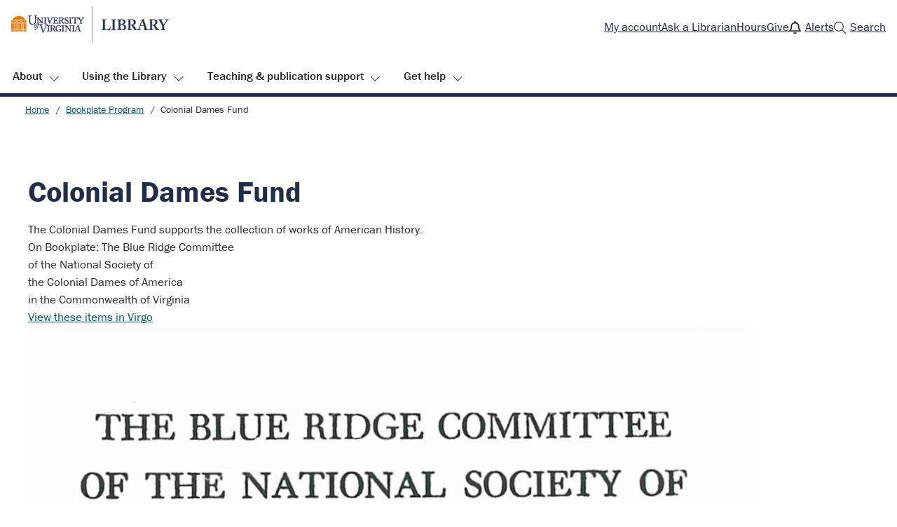

--- FILE ---
content_type: text/html; charset=UTF-8
request_url: https://library.virginia.edu/bookplates/sg-col-dames-dr01374
body_size: 11126
content:
<!DOCTYPE html>
<html lang="en" dir="ltr" prefix="content: http://purl.org/rss/1.0/modules/content/  dc: http://purl.org/dc/terms/  foaf: http://xmlns.com/foaf/0.1/  og: http://ogp.me/ns#  rdfs: http://www.w3.org/2000/01/rdf-schema#  schema: http://schema.org/  sioc: http://rdfs.org/sioc/ns#  sioct: http://rdfs.org/sioc/types#  skos: http://www.w3.org/2004/02/skos/core#  xsd: http://www.w3.org/2001/XMLSchema# ">
	<head>
		<meta charset="utf-8" />
<meta name="Generator" content="Drupal 10 (https://www.drupal.org)" />
<meta name="MobileOptimized" content="width" />
<meta name="HandheldFriendly" content="true" />
<meta name="viewport" content="width=device-width, initial-scale=1.0" />
<link rel="icon" href="/sites/default/files/favicon_0.ico" type="image/vnd.microsoft.icon" />
<link rel="canonical" href="http://library.virginia.edu/bookplates/sg-col-dames-dr01374" />
<link rel="shortlink" href="http://library.virginia.edu/node/542" />

			<title>Colonial Dames Fund | UVA Library</title>
			<link rel="stylesheet" media="all" href="/core/misc/components/progress.module.css?t8inv6" />
<link rel="stylesheet" media="all" href="/core/misc/components/ajax-progress.module.css?t8inv6" />
<link rel="stylesheet" media="all" href="/core/modules/system/css/components/align.module.css?t8inv6" />
<link rel="stylesheet" media="all" href="/core/modules/system/css/components/fieldgroup.module.css?t8inv6" />
<link rel="stylesheet" media="all" href="/core/modules/system/css/components/container-inline.module.css?t8inv6" />
<link rel="stylesheet" media="all" href="/core/modules/system/css/components/clearfix.module.css?t8inv6" />
<link rel="stylesheet" media="all" href="/core/modules/system/css/components/details.module.css?t8inv6" />
<link rel="stylesheet" media="all" href="/core/modules/system/css/components/hidden.module.css?t8inv6" />
<link rel="stylesheet" media="all" href="/core/modules/system/css/components/item-list.module.css?t8inv6" />
<link rel="stylesheet" media="all" href="/core/modules/system/css/components/js.module.css?t8inv6" />
<link rel="stylesheet" media="all" href="/core/modules/system/css/components/nowrap.module.css?t8inv6" />
<link rel="stylesheet" media="all" href="/core/modules/system/css/components/position-container.module.css?t8inv6" />
<link rel="stylesheet" media="all" href="/core/modules/system/css/components/reset-appearance.module.css?t8inv6" />
<link rel="stylesheet" media="all" href="/core/modules/system/css/components/resize.module.css?t8inv6" />
<link rel="stylesheet" media="all" href="/core/modules/system/css/components/system-status-counter.css?t8inv6" />
<link rel="stylesheet" media="all" href="/core/modules/system/css/components/system-status-report-counters.css?t8inv6" />
<link rel="stylesheet" media="all" href="/core/modules/system/css/components/system-status-report-general-info.css?t8inv6" />
<link rel="stylesheet" media="all" href="/core/modules/system/css/components/tablesort.module.css?t8inv6" />
<link rel="stylesheet" media="all" href="/core/modules/views/css/views.module.css?t8inv6" />
<link rel="stylesheet" media="all" href="/modules/contrib/ckeditor_accordion/css/accordion.frontend.css?t8inv6" />
<link rel="stylesheet" media="all" href="/core/modules/layout_discovery/layouts/onecol/onecol.css?t8inv6" />
<link rel="stylesheet" media="all" href="/themes/contrib/d8w3css/css/w3-css/w3css-extended-classes.css?t8inv6" />
<link rel="stylesheet" media="all" href="/themes/contrib/d8w3css/css/w3-css/w3css-color-libraries-camouflage.css?t8inv6" />
<link rel="stylesheet" media="all" href="/themes/contrib/d8w3css/css/w3-css/w3css-color-libraries-european-signal.css?t8inv6" />
<link rel="stylesheet" media="all" href="/themes/contrib/d8w3css/css/w3-css/w3css-color-libraries-fashion.css?t8inv6" />
<link rel="stylesheet" media="all" href="/themes/contrib/d8w3css/css/w3-css/w3css-color-libraries-flat-ui.css?t8inv6" />
<link rel="stylesheet" media="all" href="/themes/contrib/d8w3css/css/w3-css/w3css-color-libraries-food.css?t8inv6" />
<link rel="stylesheet" media="all" href="/themes/contrib/d8w3css/css/w3-css/w3css-color-libraries-ios.css?t8inv6" />
<link rel="stylesheet" media="all" href="/themes/contrib/d8w3css/css/w3-css/w3css-color-libraries-metro-ui.css?t8inv6" />
<link rel="stylesheet" media="all" href="/themes/contrib/d8w3css/css/w3-css/w3css-color-libraries-us-highway.css?t8inv6" />
<link rel="stylesheet" media="all" href="/themes/contrib/d8w3css/css/w3-css/w3css-color-libraries-us-safety.css?t8inv6" />
<link rel="stylesheet" media="all" href="/themes/contrib/d8w3css/css/w3-css/w3css-color-libraries-vivid.css?t8inv6" />
<link rel="stylesheet" media="all" href="/themes/contrib/d8w3css/css/w3-css/w3css-color-libraries-win8.css?t8inv6" />
<link rel="stylesheet" media="all" href="/themes/contrib/d8w3css/css/layout/layout-regions.css?t8inv6" />
<link rel="stylesheet" media="all" href="/themes/contrib/d8w3css/css/layout/layout-width.css?t8inv6" />
<link rel="stylesheet" media="all" href="/themes/contrib/d8w3css/css/components/system-messages.css?t8inv6" />
<link rel="stylesheet" media="all" href="/themes/contrib/d8w3css/css/components/forms.css?t8inv6" />
<link rel="stylesheet" media="all" href="/themes/contrib/d8w3css/css/components/embedded-media.css?t8inv6" />
<link rel="stylesheet" media="all" href="/themes/contrib/d8w3css/css/components/breadcrumb.css?t8inv6" />
<link rel="stylesheet" media="all" href="/themes/contrib/d8w3css/css/components/system-tabs.css?t8inv6" />
<link rel="stylesheet" media="all" href="/themes/contrib/d8w3css/css/components/maintenance-page.css?t8inv6" />
<link rel="stylesheet" media="all" href="/themes/contrib/d8w3css/css/components/system-admin.css?t8inv6" />
<link rel="stylesheet" media="all" href="/themes/contrib/d8w3css/css/components/w3css-tables.css?t8inv6" />
<link rel="stylesheet" media="all" href="/themes/contrib/d8w3css/css/components/global-menu.css?t8inv6" />
<link rel="stylesheet" media="all" href="/themes/contrib/d8w3css/css/components/v-menu.css?t8inv6" />
<link rel="stylesheet" media="all" href="/themes/contrib/d8w3css/css/components/site-branding.css?t8inv6" />
<link rel="stylesheet" media="all" href="/themes/contrib/d8w3css/css/components/user-menu.css?t8inv6" />
<link rel="stylesheet" media="all" href="/themes/contrib/d8w3css/css/components/user-login.css?t8inv6" />
<link rel="stylesheet" media="all" href="/themes/contrib/d8w3css/css/components/footer-menu.css?t8inv6" />
<link rel="stylesheet" media="all" href="/themes/contrib/d8w3css/css/components/search-page.css?t8inv6" />
<link rel="stylesheet" media="all" href="/themes/contrib/d8w3css/css/components/search-block.css?t8inv6" />
<link rel="stylesheet" media="all" href="/themes/contrib/d8w3css/css/components/pager.css?t8inv6" />
<link rel="stylesheet" media="all" href="/themes/contrib/d8w3css/css/components/comments.css?t8inv6" />
<link rel="stylesheet" media="all" href="/themes/contrib/d8w3css/css/components/default-views.css?t8inv6" />
<link rel="stylesheet" media="all" href="/themes/contrib/d8w3css/css/components/webform.css?t8inv6" />
<link rel="stylesheet" media="all" href="/themes/contrib/d8w3css/css/components/node-form.css?t8inv6" />
<link rel="stylesheet" media="all" href="/themes/contrib/d8w3css/css/components/teaser-mode.css?t8inv6" />
<link rel="stylesheet" media="all" href="/themes/contrib/d8w3css/css/components/sitemap.css?t8inv6" />
<link rel="stylesheet" media="all" href="/themes/contrib/d8w3css/css/components/contact-form.css?t8inv6" />
<link rel="stylesheet" media="all" href="/themes/contrib/d8w3css/css/components/ckeditor.css?t8inv6" />
<link rel="stylesheet" media="all" href="https://use.typekit.net/oym8nvz.css" />
<link rel="stylesheet" media="all" href="/themes/uvalib-drupal-theme/css/main.css?t8inv6" />
<link rel="stylesheet" media="all" href="/themes/contrib/d8w3css/css/theme/min-width-993.css?t8inv6" />
<link rel="stylesheet" media="all" href="/themes/contrib/d8w3css/css/theme/max-width-992.css?t8inv6" />
<link rel="stylesheet" media="all" href="/themes/contrib/d8w3css/css/theme/max-min-width-992-601.css?t8inv6" />
<link rel="stylesheet" media="all" href="/themes/contrib/d8w3css/css/theme/max-width-767.css?t8inv6" />
<link rel="stylesheet" media="all" href="/themes/contrib/d8w3css/css/theme/max-width-600.css?t8inv6" />

				<script src="/core/assets/vendor/modernizr/modernizr.min.js?v=3.11.7"></script>
</head>
				<body class="path-node-542 path-node page-node-type-bookplate">
										<a href="#main-content" class="visually-hidden focusable skip-link">
						Skip to main content
					</a>
					
					  <div class="dialog-off-canvas-main-canvas" data-off-canvas-main-canvas>
    
	<div id="drupal_custom_header" class="w3-col w3-clear w3-theme-l5 ">
		<div id="drupal_custom_header-inner" class="w3-row drupal_custom_header-inner none">
			
    <div data-drupal-messages-fallback class="hidden"></div>


		</div>
	</div>

	<div id="main-navigation-vTEST" class="main-navigation-vTEST-class hidden main-navigation-wrapper w3-sidebar w3-bar-block w3-animate-left w3-theme " role="dialog" aria-label="Navigation (vertical)">
		<div id="main-navigation-inner-v" class="mobile-nav-menu-2 main-navigation-inner-v">
			<div id="close-nav" role="button" tabindex="0" class="close-nav w3-button w3-bar-block w3-large w3-theme ">
				<svg aria-hidden="true" role="img" xmlns="http://www.w3.org/2000/svg" width="28" height="28" viewbox="0 0 24 24" fill="none" stroke="currentColor" stroke-width="2" stroke-linecap="butt" stroke-linejoin="bevel">
					<line x1="18" y1="6" x2="6" y2="18"></line>
					<line x1="6" y1="6" x2="18" y2="18"></line>
				</svg>
			</div>
			
<nav role="navigation" aria-labelledby="block-mobilemainnav-menu" id="block-mobilemainnav" class="mobile-nav">
            
  <h2 class="visually-hidden" id="block-mobilemainnav-menu">Mobile Main Nav</h2>
  

        <section id="mobilemenumodal" class="mobile-menu-modal ul-responsive-v-TEST" role="navigation">
																		<ul  class="ul-parent ul-parent-mobile-main-nav">
																																									<li class="li-item li-item-mobile-main-nav" role="none">
											<a href="/" title="Home" class="w3-button li-link li-link-mobile-main-nav" data-drupal-link-system-path="&lt;front&gt;">Home</a>
																													</li>
																											<li class="li-item li-item-mobile-main-nav li-expanded li-parent" role="none">

																	<li class="li-item li-item-mobile-main-nav li-expanded li-parent" role="none">
										<a href="#" class="w3-button link-disabled tMenu-v toggle-parent" aria-haspopup="true">About
											<span
												class="dropdown-arrow w3-hover-over">
																								<svg aria-hidden="true" role="img" xmlns="http://www.w3.org/2000/svg" width="24" height="24" viewbox="0 0 24 24" fill="none" stroke="currentColor" stroke-width="2" stroke-linecap="butt" stroke-linejoin="bevel"><path d="M6 9l6 6 6-6"/></svg>
											</span>
										</a>
									
																																													<ul  class="ul-child ul-child-mobile-main-nav">
																																										<li class="li-item li-item-mobile-main-nav" role="none">
											<a href="/about-uva-library" title="About UVA Library" class="w3-button li-link li-link-mobile-main-nav" data-drupal-link-system-path="node/803">About UVA Library</a>
																													</li>
																																								<li class="li-item li-item-mobile-main-nav" role="none">
											<a href="/about-uva-library#visit" title="Plan a visit" class="w3-button li-link li-link-mobile-main-nav" data-drupal-link-system-path="node/803">Plan a visit</a>
																													</li>
																																								<li class="li-item li-item-mobile-main-nav" role="none">
											<a href="/about-uva-library/assessment" title="Assessment" class="w3-button li-link li-link-mobile-main-nav" data-drupal-link-system-path="node/1411">Assessment</a>
																													</li>
																																								<li class="li-item li-item-mobile-main-nav" role="none">
											<a href="/collections" title="About the collections" class="w3-button li-link li-link-mobile-main-nav" data-drupal-link-system-path="node/729">About the collections</a>
																													</li>
																																								<li class="li-item li-item-mobile-main-nav" role="none">
											<a href="/staff" title="Staff directory" class="w3-button li-link li-link-mobile-main-nav" data-drupal-link-system-path="node/1137">Staff directory</a>
																													</li>
															</ul>
											
																			</li>
																											<li class="li-item li-item-mobile-main-nav li-expanded li-parent" role="none">

																	<li class="li-item li-item-mobile-main-nav li-expanded li-parent" role="none">
										<a href="#" class="w3-button link-disabled tMenu-v toggle-parent" aria-haspopup="true">Using the Library
											<span
												class="dropdown-arrow w3-hover-over">
																								<svg aria-hidden="true" role="img" xmlns="http://www.w3.org/2000/svg" width="24" height="24" viewbox="0 0 24 24" fill="none" stroke="currentColor" stroke-width="2" stroke-linecap="butt" stroke-linejoin="bevel"><path d="M6 9l6 6 6-6"/></svg>
											</span>
										</a>
									
																																													<ul  class="ul-child ul-child-mobile-main-nav">
																																										<li class="li-item li-item-mobile-main-nav" role="none">
											<a href="/services" title="Research: Search, borrow, request" class="w3-button li-link li-link-mobile-main-nav" data-drupal-link-system-path="node/1107">Research: Search, borrow, request</a>
																													</li>
																																								<li class="li-item li-item-mobile-main-nav" role="none">
											<a href="/teaching-and-writing" title="Teaching &amp; publication" class="w3-button li-link li-link-mobile-main-nav" data-drupal-link-system-path="node/2013">Teaching &amp; publication</a>
																													</li>
																																								<li class="li-item li-item-mobile-main-nav" role="none">
											<a href="/spaces" title="Library spaces" class="w3-button li-link li-link-mobile-main-nav" data-drupal-link-system-path="node/787">Library spaces</a>
																													</li>
																																								<li class="li-item li-item-mobile-main-nav" role="none">
											<a href="/equipment-and-tech" title="Equipment &amp; technology" class="w3-button li-link li-link-mobile-main-nav" data-drupal-link-system-path="node/786">Equipment &amp; technology</a>
																													</li>
																																								<li class="li-item li-item-mobile-main-nav" role="none">
											<a href="/help" title="Get help" class="w3-button li-link li-link-mobile-main-nav" data-drupal-link-system-path="node/2014">Get help</a>
																													</li>
															</ul>
											
																			</li>
																											<li class="li-item li-item-mobile-main-nav li-expanded li-parent" role="none">

																	<li class="li-item li-item-mobile-main-nav li-expanded li-parent" role="none">
										<a href="#" class="w3-button link-disabled tMenu-v toggle-parent" aria-haspopup="true">Teaching &amp; publication support
											<span
												class="dropdown-arrow w3-hover-over">
																								<svg aria-hidden="true" role="img" xmlns="http://www.w3.org/2000/svg" width="24" height="24" viewbox="0 0 24 24" fill="none" stroke="currentColor" stroke-width="2" stroke-linecap="butt" stroke-linejoin="bevel"><path d="M6 9l6 6 6-6"/></svg>
											</span>
										</a>
									
																																													<ul  class="ul-child ul-child-mobile-main-nav">
																																										<li class="li-item li-item-mobile-main-nav" role="none">
											<a href="/teaching-and-writing" title="Teaching &amp; publication support" class="w3-button li-link li-link-mobile-main-nav" data-drupal-link-system-path="node/2013">Teaching &amp; publication support</a>
																													</li>
																																								<li class="li-item li-item-mobile-main-nav" role="none">
											<a href="/teaching-and-writing/teach" title="Instruction support" class="w3-button li-link li-link-mobile-main-nav" data-drupal-link-system-path="node/2015">Instruction support</a>
																													</li>
																																								<li class="li-item li-item-mobile-main-nav" role="none">
											<a href="/teaching-and-writing/write" title="Writing resources" class="w3-button li-link li-link-mobile-main-nav" data-drupal-link-system-path="node/2016">Writing resources</a>
																													</li>
															</ul>
											
																			</li>
																											<li class="li-item li-item-mobile-main-nav li-expanded li-parent" role="none">

																	<li class="li-item li-item-mobile-main-nav li-expanded li-parent" role="none">
										<a href="#" class="w3-button link-disabled tMenu-v toggle-parent" aria-haspopup="true">Get help
											<span
												class="dropdown-arrow w3-hover-over">
																								<svg aria-hidden="true" role="img" xmlns="http://www.w3.org/2000/svg" width="24" height="24" viewbox="0 0 24 24" fill="none" stroke="currentColor" stroke-width="2" stroke-linecap="butt" stroke-linejoin="bevel"><path d="M6 9l6 6 6-6"/></svg>
											</span>
										</a>
									
																																													<ul  class="ul-child ul-child-mobile-main-nav">
																																										<li class="li-item li-item-mobile-main-nav" role="none">
											<a href="/help" title="Get help" class="w3-button li-link li-link-mobile-main-nav" data-drupal-link-system-path="node/2014">Get help</a>
																													</li>
																																								<li class="li-item li-item-mobile-main-nav" role="none">
											<a href="/askalibrarian" title="Ask a Librarian" class="w3-button li-link li-link-mobile-main-nav" data-drupal-link-system-path="node/807">Ask a Librarian</a>
																													</li>
																																								<li class="li-item li-item-mobile-main-nav" role="none">
											<a href="/services/accessibility-services" title="Accessibility services" class="w3-button li-link li-link-mobile-main-nav" data-drupal-link-system-path="node/774">Accessibility services</a>
																													</li>
																																								<li class="li-item li-item-mobile-main-nav" role="none">
											<a href="https://guides.lib.virginia.edu/subjectlibrarians" title="Subject specialists" class="w3-button li-link li-link-mobile-main-nav">Subject specialists</a>
																													</li>
															</ul>
											
																			</li>
																																								<li class="li-item li-item-mobile-main-nav" role="none">
											<a href="https://search.lib.virginia.edu/account" title="My account" class="w3-button li-link li-link-mobile-main-nav">My account</a>
																													</li>
																																								<li class="li-item li-item-mobile-main-nav" role="none">
											<a href="/askalibrarian" title="Ask a Librarian" class="w3-button li-link li-link-mobile-main-nav" data-drupal-link-system-path="node/807">Ask a Librarian</a>
																													</li>
																																								<li class="li-item li-item-mobile-main-nav" role="none">
											<a href="/hours" title="Hours" class="w3-button li-link li-link-mobile-main-nav" data-drupal-link-system-path="node/1118">Hours</a>
																													</li>
																																								<li class="li-item li-item-mobile-main-nav" role="none">
											<a href="/support-library" title="Give" class="w3-button li-link li-link-mobile-main-nav" data-drupal-link-system-path="node/1676">Give</a>
																													</li>
																																								<li class="li-item li-item-mobile-main-nav" role="none">
											<a href="/status#alerts" title="Alerts" class="w3-button li-link li-link-mobile-main-nav" data-drupal-link-system-path="node/1641">Alerts</a>
																													</li>
																																								<li class="li-item li-item-mobile-main-nav" role="none">
											<a href="/search" title="Search" class="w3-button li-link li-link-mobile-main-nav" data-drupal-link-system-path="node/837">Search</a>
																													</li>
															</ul>
											
					</section>

  </nav>


		</div>
	</div>

<div class="page-wrapper w3-col w3-clear w3-animate-opacity w3-text-theme ">
			<div id="pre_header" class="w3-col w3-clear w3-theme-l5 ">
			<div id="pre_header-inner" class="w3-row pre_header-inner none">
				
<div class="views-element-container alert-sitewide-lvl4 block block-views block-views-blockalert4-published-sitewide-block-1" id="block-uvalibrary-v2a-views-block-alert4-published-sitewide-block-1">
	
		
			<div><div class="uva-alert--sitewide view view-alert4-published-sitewide view-id-alert4_published_sitewide view-display-id-block_1 js-view-dom-id-85dea65bf79f7cf60caec93f704693ef81736ab6a69fc885587de9b8686af24d">
  
    
      
  
          </div>
</div>

	</div>


			</div>
		</div>
	
	<header id="header" class="w3-col w3-clear w3-theme-l4 none " role="banner" aria-label="Site header">
		<div id="header-inner" class="w3-container header-inner none">
							<button id="openmobilemenu" tabindex="0" class="open-mobile-menu" aria-label="open menu">
					<svg aria-hidden="true" role="img" xmlns="http://www.w3.org/2000/svg" width="28" height="28" viewbox="0 0 24 24" fill="none" stroke="currentColor" stroke-width="2" stroke-linecap="butt" stroke-linejoin="bevel">
						<line x1="3" y1="12" x2="21" y2="12"></line>
						<line x1="3" y1="6" x2="21" y2="6"></line>
						<line x1="3" y1="18" x2="21" y2="18"></line>
					</svg>
				</button>
										
<nav role="navigation" aria-labelledby="block-uvalibrary-v2a-utilitynavmain-menu" id="block-uvalibrary-v2a-utilitynavmain" class="utility-nav">
            
  <h2 class="visually-hidden" id="block-uvalibrary-v2a-utilitynavmain-menu">Utility Nav-main</h2>
  

        <div id="utility-nav">
									<ul role="menu">
									<li role="menuitem">
						<a href="https://search.lib.virginia.edu/account" title="My account">My account</a>
					</li>
									<li role="menuitem">
						<a href="/askalibrarian" title="Ask a Librarian" data-drupal-link-system-path="node/807">Ask a Librarian</a>
					</li>
									<li role="menuitem">
						<a href="/hours" title="Hours" data-drupal-link-system-path="node/1118">Hours</a>
					</li>
									<li role="menuitem">
						<a href="/support-library" title="Give" data-drupal-link-system-path="node/1676">Give</a>
					</li>
									<li role="menuitem">
						<a href="/status#alerts" title="Alerts" data-drupal-link-system-path="node/1641">Alerts</a>
					</li>
									<li role="menuitem">
						<a href="/search" title="Search" data-drupal-link-system-path="node/837">Search</a>
					</li>
							</ul>
			
	</div>

  </nav>
<div id="block-uvalibrary-v2a-branding" class="block block-system block-system-branding-block">
	
		
	      <a href="/" title="Home" rel="home" class="site-logo">
      <img src="/sites/default/files/2022-09/library_rgb.png" alt="Home" />
    </a>
  <div class="site-name-slogan">
    </div>
</div>
<div id="block-analyticstrackingcode" class="block block-block-content block-block-contente9ac28b3-1917-44d0-9461-cb23e685c626">
	
		
			  <div class="layout layout--onecol">
    <div  class="layout__region layout__region--content">
      <div class="block block-layout-builder block-field-blockblock-contentbasicbody">
	
		
			
            <div class="clearfix text-formatted field field--name-body field--type-text-with-summary field--label-hidden field__item"><uvalib-analytics matomoid="10">
    <noscript><p><img src="https://analytics.lib.virginia.edu/matomo.php?idsite=10&amp;rec=1" style="border:0;" alt></p></noscript>
  </uvalib-analytics>
  <script type="module" src="https://unpkg.internal.lib.virginia.edu/v0.0.12/uvalib-analytics.js"></script></div>
      
	</div>

    </div>
  </div>

	</div>


					</div>
	</header>

			<div id="main-navigation-h" class="w3-col w3-clear main-navigation-wrapper w3-theme " role="navigation" aria-label="Main Navigation">
			<div id="main-navigation-inner-h" class="w3-row main-navigation-inner-h none">
				<div class="mobile-nav w3-hide-large w3-button w3-block w3-right-align w3-large w3-theme ">
					<svg aria-hidden="true" role="img" xmlns="http://www.w3.org/2000/svg" width="28" height="28" viewbox="0 0 24 24" fill="none" stroke="currentColor" stroke-width="2" stroke-linecap="butt" stroke-linejoin="bevel">
						<line x1="3" y1="12" x2="21" y2="12"></line>
						<line x1="3" y1="6" x2="21" y2="6"></line>
						<line x1="3" y1="18" x2="21" y2="18"></line>
					</svg>
				</div>
				
<nav role="navigation" aria-labelledby="block-uvalibrary-v2a-main-menu-menu" id="block-uvalibrary-v2a-main-menu" class="main-nav">
            
  <h2 class="visually-hidden" id="block-uvalibrary-v2a-main-menu-menu">Main navigation</h2>
  

        <span id="uvalibrary-nav">
																	<ul  class="mainlibrary-nav ul-main" foo="MAIN-UL-CONTAINTER">
																						<li foo="two" >
								<button type="button" aria-expanded="true" aria-controls="id-menu">About
								</button>
																																																<ul
						class="nav__list" hidden foo="SUB-MENU-CONTAINER">
																																					<li>
									<a href="/about-uva-library" title="About UVA Library" class="link-main" data-drupal-link-system-path="node/803">About UVA Library</a>
																															</li>
																												<li>
									<a href="/about-uva-library#visit" title="Plan a visit" class="link-main" data-drupal-link-system-path="node/803">Plan a visit</a>
																															</li>
																												<li>
									<a href="/about-uva-library/assessment" title="Assessment" class="link-main" data-drupal-link-system-path="node/1411">Assessment</a>
																															</li>
																												<li>
									<a href="/collections" title="About the collections" class="link-main" data-drupal-link-system-path="node/729">About the collections</a>
																															</li>
																												<li>
									<a href="/staff" title="Staff directory" class="link-main" data-drupal-link-system-path="node/1137">Staff directory</a>
																															</li>
											</ul>
							
															</li>
																			<li foo="two" >
								<button type="button" aria-expanded="true" aria-controls="id-menu">Using the Library
								</button>
																																																<ul
						class="nav__list" hidden foo="SUB-MENU-CONTAINER">
																																					<li>
									<a href="/services" title="Research: Search, borrow, request" class="link-main" data-drupal-link-system-path="node/1107">Research: Search, borrow, request</a>
																															</li>
																												<li>
									<a href="/teaching-and-writing" title="Teaching &amp; publication" class="link-main" data-drupal-link-system-path="node/2013">Teaching &amp; publication</a>
																															</li>
																												<li>
									<a href="/spaces" title="Library spaces" class="link-main" data-drupal-link-system-path="node/787">Library spaces</a>
																															</li>
																												<li>
									<a href="/equipment-and-tech" title="Equipment &amp; technology" class="link-main" data-drupal-link-system-path="node/786">Equipment &amp; technology</a>
																															</li>
																												<li>
									<a href="/help" title="Get help" class="link-main" data-drupal-link-system-path="node/2014">Get help</a>
																															</li>
											</ul>
							
															</li>
																			<li foo="two" >
								<button type="button" aria-expanded="true" aria-controls="id-menu">Teaching &amp; publication support
								</button>
																																																<ul
						class="nav__list" hidden foo="SUB-MENU-CONTAINER">
																																					<li>
									<a href="/teaching-and-writing" title="Teaching &amp; publication support" class="link-main" data-drupal-link-system-path="node/2013">Teaching &amp; publication support</a>
																															</li>
																												<li>
									<a href="/teaching-and-writing/teach" title="Instruction support" class="link-main" data-drupal-link-system-path="node/2015">Instruction support</a>
																															</li>
																												<li>
									<a href="/teaching-and-writing/write" title="Writing resources" class="link-main" data-drupal-link-system-path="node/2016">Writing resources</a>
																															</li>
											</ul>
							
															</li>
																			<li foo="two" >
								<button type="button" aria-expanded="true" aria-controls="id-menu">Get help
								</button>
																																																<ul
						class="nav__list" hidden foo="SUB-MENU-CONTAINER">
																																					<li>
									<a href="/help" title="Get help" class="link-main" data-drupal-link-system-path="node/2014">Get help</a>
																															</li>
																												<li>
									<a href="/askalibrarian" title="Ask a Librarian" class="link-main" data-drupal-link-system-path="node/807">Ask a Librarian</a>
																															</li>
																												<li>
									<a href="/services/accessibility-services" title="Accessibility services" class="link-main" data-drupal-link-system-path="node/774">Accessibility services</a>
																															</li>
																												<li>
									<a href="https://guides.lib.virginia.edu/subjectlibrarians" title="Subject specialists" class="link-main">Subject specialists</a>
																															</li>
											</ul>
							
															</li>
											</ul>
							
			</span>

  </nav>


			</div>
		</div>
	
	
	
	
	
			
	<div id="main-container" class="w3-col w3-clear w3-theme-l5 ">
		<div id="main-container-inner" class="w3-row main-container-inner none">
							<div class="w3-row w3-breadcrumb ">
					
<div class="views-element-container alert-sitewide block block-views block-views-blockalerts-published-sitewide-block-1" id="block-uvalibrary-v2a-views-block-alerts-published-sitewide-block-1">
	
		
			<div><div class="uva-alert--sitewide view view-alerts-published-sitewide view-id-alerts_published_sitewide view-display-id-block_1 js-view-dom-id-4a26baf78875491292aa28833b06349bb67c62ef131558cdbed514799bccd286">
  
    
      
  
          </div>
</div>

	</div>
<div id="block-uvalibrary-v2a-breadcrumbs" class="library-breadcrumbs block block-system block-system-breadcrumb-block">
	
		
			  <nav class="w3-block w3-section breadcrumb" role="navigation" aria-labelledby="system-breadcrumb">
    <h2 id="system-breadcrumb" class="visually-hidden">Breadcrumb</h2>
    <ul class="w3-ul w3-small breadcrumb">
          <li>
                  <a href="/">Home</a>
              </li>
          <li>
                  <a href="/bookplates">Bookplate Program</a>
              </li>
          <li>
                  Colonial Dames Fund
              </li>
        </ul>
  </nav>

	</div>


				</div>
						<div class="w3-col w3-clear w3-row-padding">
													<div id="main-content" class="w3-col main-box  w3css-content" role="main">
						<div class="d8-fade w3-mobile ">
							
<div id="block-uvalibrary-v2a-page-title" class="block block-core block-page-title-block">
	
		
			
  <h1 class="page-title"><span class="field field--name-title field--type-string field--label-hidden">Colonial Dames Fund</span>
</h1>


	</div>
<div id="block-uvalibrary-v2a-content" class="block block-system block-system-main-block">
	
		
			
<article data-history-node-id="542" about="/bookplates/sg-col-dames-dr01374" class="w3-row node node--type-bookplate node--promoted node--view-mode-full">

  
  <div class="w3-row node__content">
      <div class="layout layout--onecol">
    <div  class="layout__region layout__region--content">
      <div class="block block-layout-builder block-field-blocknodebookplatefield-summary">
	
		
			
            <div class="field field--name-field-summary field--type-string-long field--label-hidden field__item">The Colonial Dames Fund supports the collection of works of American History.  <br />
On Bookplate: The Blue Ridge Committee<br />
of the National Society of<br />
the Colonial Dames of America<br />
in the Commonwealth of Virginia<br />
</div>
      
	</div>
<div class="block block-layout-builder block-field-blocknodebookplatefield-link-to-items-in-virgo">
	
		
			
  <div class="field field--name-field-link-to-items-in-virgo field--type-link field--label-visually_hidden">
    <div class="field__label visually-hidden">Link to items in Virgo</div>
              <div class="field__item"><a href="https://search.lib.virginia.edu/?filter=%7B%22FilterBookplate%22%3A%5B%22Colonial%20Dames%20Fund%22%5D%7D&amp;pool=uva_library">View these items in Virgo</a></div>
          </div>

	</div>
<div class="block block-layout-builder block-field-blocknodebookplatefield-bookplate-image">
	
		
			
            <div class="w3-row field field--name-field-bookplate-image field--type-image field--label-hidden field__item">  <img loading="lazy" src="/sites/default/files/bookplates/20170622103020471_Page_1_dames.png" width="1033" height="1556" alt="Seal. Motto: Aemulatu Decoremus" typeof="foaf:Image" />

</div>
      
	</div>

    </div>
  </div>

  </div>

</article>

	</div>


						</div>
					</div>
											</div>
		</div>
	</div>

	<button onclick="topFunction()" id="scrollTop" title="Scroll to top">Top</button>

	<footer>
		<div class="footer--pre"></div>
		<div class="footer--main">
<div id="block-uvalibrary-v2a-footerusingthelibrary" class="block block-block-content block-block-contentbb3ca4ac-cdfd-49f0-a5f5-404f31e6f1d3">
	
		
			  <div class="layout layout--onecol">
    <div  class="layout__region layout__region--content">
      <div class="block block-layout-builder block-field-blockblock-contentbasicbody">
	
		
			
            <div class="clearfix text-formatted field field--name-body field--type-text-with-summary field--label-hidden field__item"><h2>Using the Library</h2>

<ul>
	<li><a href="/services">Research: Search, borrow, request</a></li>
	<li><a href="/teaching-and-writing">Teaching &amp; publication</a></li>
	<li><a href="/spaces">Library spaces</a></li>
	<li><a href="/equipment-and-tech">Equipment &amp; technology</a></li>
	<li><a href="/help">Get help</a></li>
</ul></div>
      
	</div>

    </div>
  </div>

	</div>
<div id="block-uvalibrary-v2a-footerabout" class="block block-block-content block-block-content61107d69-826f-4349-aa1f-cd6be9308e33">
	
		
			  <div class="layout layout--onecol">
    <div  class="layout__region layout__region--content">
      <div class="block block-layout-builder block-field-blockblock-contentbasicbody">
	
		
			
            <div class="clearfix text-formatted field field--name-body field--type-text-with-summary field--label-hidden field__item"><h2><a href="/about-uva-library">About </a></h2>

<ul>
	<li><a href="/jobs/">Jobs and fellowships</a></li>
	<li><a href="/staff/">Staff directory</a></li>
	<li><a href="/policies">Library policies</a></li>
</ul>

<p><a href="/status">Status dashboard</a></p></div>
      
	</div>

    </div>
  </div>

	</div>
<div id="block-uvalibrary-v2a-footercontact" class="block block-block-content block-block-content2863ad5b-f9fa-4239-ac50-cd961b833150">
	
		
			  <div class="layout layout--onecol">
    <div  class="layout__region layout__region--content">
      <div class="block block-layout-builder block-field-blockblock-contentbasicbody">
	
		
			
            <div class="clearfix text-formatted field field--name-body field--type-text-with-summary field--label-hidden field__item"><h2>Contact us</h2>

<address>
<a href="tel:+1(434)924-3021">(434) 924-3021</a><br />
<a href="mailto:library@virginia.edu">library@virginia.edu</a><br />
UVA Shannon Library<br />
P.O. Box 400113<br />
160 McCormick Road<br />
Charlottesville, VA 22904
</address>


<ul>
	<li><a href="/askalibrarian">Ask a Librarian</a></li>
	<li><a href="/site-feedback">Site feedback</a></li>
</ul>
<ul class="social-media">
	<!--<li><a href="https://twitter.com/UVALibrary" class="twitter" aria-label="Twitter"><svg xmlns="http://www.w3.org/2000/svg" viewBox="0 0 448 512">--><!--! Font Awesome Pro 6.2.0 by @fontawesome - https://fontawesome.com License - https://fontawesome.com/license (Commercial License) Copyright 2022 Fonticons, Inc. --><!--<path d="M400 32H48C21.5 32 0 53.5 0 80v352c0 26.5 21.5 48 48 48h352c26.5 0 48-21.5 48-48V80c0-26.5-21.5-48-48-48zm-48.9 158.8c.2 2.8.2 5.7.2 8.5 0 86.7-66 186.6-186.6 186.6-37.2 0-71.7-10.8-100.7-29.4 5.3.6 10.4.8 15.8.8 30.7 0 58.9-10.4 81.4-28-28.8-.6-53-19.5-61.3-45.5 10.1 1.5 19.2 1.5 29.6-1.2-30-6.1-52.5-32.5-52.5-64.4v-.8c8.7 4.9 18.9 7.9 29.6 8.3a65.447 65.447 0 0 1-29.2-54.6c0-12.2 3.2-23.4 8.9-33.1 32.3 39.8 80.8 65.8 135.2 68.6-9.3-44.5 24-80.6 64-80.6 18.9 0 35.9 7.9 47.9 20.7 14.8-2.8 29-8.3 41.6-15.8-4.9 15.2-15.2 28-28.8 36.1 13.2-1.4 26-5.1 37.8-10.2-8.9 13.1-20.1 24.7-32.9 34z" /></svg></a></li>-->
	<li><a href="https://www.facebook.com/UVALibrary/" class="facebook" aria-label="Facebook"><svg xmlns="http://www.w3.org/2000/svg" viewBox="0 0 448 512"><!--! Font Awesome Pro 6.2.0 by @fontawesome - https://fontawesome.com License - https://fontawesome.com/license (Commercial License) Copyright 2022 Fonticons, Inc. --><path d="M400 32H48A48 48 0 0 0 0 80v352a48 48 0 0 0 48 48h137.25V327.69h-63V256h63v-54.64c0-62.15 37-96.48 93.67-96.48 27.14 0 55.52 4.84 55.52 4.84v61h-31.27c-30.81 0-40.42 19.12-40.42 38.73V256h68.78l-11 71.69h-57.78V480H400a48 48 0 0 0 48-48V80a48 48 0 0 0-48-48z"/></svg></a></li>
	<li><a href="https://instagram.com/uvalibrary" class="instagram" aria-label="Instagram"><svg xmlns="http://www.w3.org/2000/svg" viewBox="0 0 448 512"><!--! Font Awesome Pro 6.2.0 by @fontawesome - https://fontawesome.com License - https://fontawesome.com/license (Commercial License) Copyright 2022 Fonticons, Inc. --><path d="M224.1 141c-63.6 0-114.9 51.3-114.9 114.9s51.3 114.9 114.9 114.9S339 319.5 339 255.9 287.7 141 224.1 141zm0 189.6c-41.1 0-74.7-33.5-74.7-74.7s33.5-74.7 74.7-74.7 74.7 33.5 74.7 74.7-33.6 74.7-74.7 74.7zm146.4-194.3c0 14.9-12 26.8-26.8 26.8-14.9 0-26.8-12-26.8-26.8s12-26.8 26.8-26.8 26.8 12 26.8 26.8zm76.1 27.2c-1.7-35.9-9.9-67.7-36.2-93.9-26.2-26.2-58-34.4-93.9-36.2-37-2.1-147.9-2.1-184.9 0-35.8 1.7-67.6 9.9-93.9 36.1s-34.4 58-36.2 93.9c-2.1 37-2.1 147.9 0 184.9 1.7 35.9 9.9 67.7 36.2 93.9s58 34.4 93.9 36.2c37 2.1 147.9 2.1 184.9 0 35.9-1.7 67.7-9.9 93.9-36.2 26.2-26.2 34.4-58 36.2-93.9 2.1-37 2.1-147.8 0-184.8zM398.8 388c-7.8 19.6-22.9 34.7-42.6 42.6-29.5 11.7-99.5 9-132.1 9s-102.7 2.6-132.1-9c-19.6-7.8-34.7-22.9-42.6-42.6-11.7-29.5-9-99.5-9-132.1s-2.6-102.7 9-132.1c7.8-19.6 22.9-34.7 42.6-42.6 29.5-11.7 99.5-9 132.1-9s102.7-2.6 132.1 9c19.6 7.8 34.7 22.9 42.6 42.6 11.7 29.5 9 99.5 9 132.1s2.7 102.7-9 132.1z"/></svg></a></li>
</ul></div>
      
	</div>

    </div>
  </div>

	</div>

</div>
		<div class="footer--post">
<div id="block-postfooter-2" class="post-footer block block-block-content block-block-content11c3fd2e-6f8a-4a0b-bf4b-a1a8daa9f68e">
	
		
			  <div class="layout layout--onecol">
    <div  class="layout__region layout__region--content">
      <div class="block block-layout-builder block-field-blockblock-contentbasicbody">
	
		
			
            <div class="clearfix text-formatted field field--name-body field--type-text-with-summary field--label-hidden field__item"><div class="post-footer--copyright">
<p>Copyright <span class="currentYear"></span> by the Rector and Visitors of the University of Virginia</p> 
  <a href="https://guides.lib.virginia.edu/findinggovinfo">
    <svg alt="Federal Depository Library Program logo" width="35px" viewBox="0 0 76 69" version="1.1" xmlns="http://www.w3.org/2000/svg" xmlns:xlink="http://www.w3.org/1999/xlink"><title>Federal Depository Library Program</title><defs></defs><g id="Welcome" stroke="none" stroke-width="1" fill="none" fill-rule="evenodd"><g id="First-Release" transform="translate(-1164.000000, -2888.000000)"><g id="footer" transform="translate(-1.000000, 2650.000000)"><g id="fdlp-emblem-logo-text-cmyk" transform="translate(1164.778054, 238.000000)"><path d="M13.4360945,28.2205532 L2.35993899,28.2205532 C2.35993899,28.2205532 0.577055368,28.0392271 0.575613488,27.3131932 C0.565880804,19.4366373 0.594718388,19.7671834 0.594718388,19.7671834 C0.594718388,19.7671834 1.50598604,20.7522545 2.71824597,20.806251 C3.74774771,20.852221 14.3304201,20.806251 14.3304201,20.806251 C14.3304201,20.806251 17.2444579,21.0645585 16.6543688,23.3356948 C16.1432227,25.2930677 15.6944378,26.5462971 15.601797,29.8915257 L15.5808898,29.870365 C15.0560458,28.2511999 13.4360945,28.2205532 13.4360945,28.2205532" id="Fill-2" fill="#FFFFFF"></path><path d="M1.62277825,39.3398174 C2.12094751,40.9224984 3.90130785,40.1742092 3.90130785,40.1742092 C3.90130785,40.1742092 11.6283384,38.3894062 13.4169896,38.0493742 C15.2002337,37.7104368 16.4759363,38.5907985 16.4759363,38.5907985 C16.4759363,38.5907985 15.6695654,34.9529673 15.4013758,32.8952631 C15.1353491,30.8415721 12.2973704,30.5923856 12.2973704,30.5923856 C12.2973704,30.5923856 3.62230422,30.6022363 2.29649631,30.5923856 C0.89462926,30.579981 0.575613488,29.5058886 0.575613488,29.5058886 C0.575613488,29.5058886 0.610218589,36.0956498 1.62277825,39.3398174" id="Fill-3" fill="#FFFFFF"></path><path d="M18.1340974,26.4142246 C17.2916794,29.9969648 17.5137288,33.4023923 18.5035789,36.8924629 C21.4493381,47.2524927 32.2774904,53.7878925 42.599543,51.7210673 C42.3299116,52.3256091 41.8209283,52.7958894 41.5931114,53.3745275 C39.8444724,57.8595199 38.9851124,61.8942984 37.3824637,66.4445974 C37.1232859,67.1815766 36.5533831,67.7992527 36.0101551,68.372783 C35.8958862,68.4928157 36.0386322,68.6832628 36.166599,68.6894651 C41.1508149,68.9962966 46.0993443,68.2421699 50.8027542,66.5128227 C51.713301,66.181547 52.5816727,65.8626758 53.443556,65.4314335 C66.739845,58.8000805 75.3929225,45.3604264 75.5760411,31.4727474 C75.7259966,20.4629355 71.0557499,10.1277149 63.027727,2.29931795 C62.7069089,1.98117645 63.2814977,1.39816027 63.1081117,0.928609688 C63.027727,0.710799511 62.7872936,0.433520224 62.6009307,0.433520224 C57.3337461,0.421115624 52.153795,0.512325916 46.8916569,0.495908063 C46.5769668,0.495908063 46.2071248,0.933717464 46.0337388,1.30074768 C45.9461447,1.48937056 45.8617947,1.92316671 46.1764849,1.94907043 C47.4514665,2.05998215 47.9752291,3.2825649 49.0443826,3.57115426 C50.161118,3.86777013 51.0370596,3.0592821 52.0827825,2.78820512 C52.834362,2.59119089 53.6749776,2.54777479 54.3537422,2.96770697 C55.078647,3.41938034 54.9149937,4.68428466 54.1785539,5.00643941 C51.8037789,6.03930476 49.2321873,5.20454817 47.1652535,3.54889895 C46.8628193,3.31065767 46.3268008,2.8571601 45.8340385,3.1256832 C43.7883724,4.23334098 40.4972832,3.97722248 39.8307745,6.34431197 C39.3571172,8.02659459 40.4388871,9.90881018 41.1688384,11.5841608 C42.0548732,10.3079464 43.554788,10.1040002 44.9126777,10.5217433 C47.3476512,11.2663842 49.337805,12.5889334 51.0900487,14.381398 C53.2845888,16.6288196 54.3587888,19.5789253 54.6049897,22.6246194 C55.2826729,30.9032303 52.9735034,43.1640826 43.6823943,44.6551884 C28.0538657,47.1689441 24.0681512,37.5520957 24.0681512,32.7489618 C24.0681512,30.8696649 24.0184064,29.1041985 24.4819705,27.343475 C25.4361341,23.716589 27.4194389,20.6249249 30.6925047,18.7511007 C32.025522,17.9893123 33.5950075,17.6262954 34.4947401,16.2435474 C35.1781908,15.1949938 35.0603172,13.9800728 34.6821844,12.8720501 C34.3328892,11.8483058 33.3632254,10.9113937 32.413027,10.9113937 C21.7449233,10.9113937 9.9078161,10.9095695 0.621393153,10.9095695 C0.621393153,13.6221636 0.594718388,14.9177146 0.621393153,17.1443402 C0.632207247,18.1943531 1.28501805,18.7521952 2.40860241,18.7521952 L21.6551664,18.7521952 C20.4173131,21.3301629 18.8207923,23.4929414 18.1340974,26.4142246 Z" id="Fill-4" fill="#FFFFFF"></path><path d="M11.3828585,54.9313047 C12.5742112,54.515021 21.0726472,49.1828673 21.7878192,48.9209113 C22.4258508,48.6888724 22.9550204,48.6111612 23.8875558,49.2802799 C26.3931814,51.080771 29.0235295,52.8995043 30.3186975,52.8995043 C30.3186975,52.8995043 29.9146108,53.2154567 29.1107632,53.9827177 C28.3512533,54.7098461 20.9396338,62.70607 20.9396338,62.70607 C20.9396338,62.70607 19.600849,64.1081546 18.1705048,63.1599324 C18.1705048,63.1599324 13.3016392,59.7238583 9.37323939,55.293592 C9.37323939,55.293592 10.0894929,55.3848023 11.3828585,54.9313047" id="Fill-5" fill="#FFFFFF"></path><path d="M21.3422786,64.9199262 C21.3422786,64.9199262 22.5033518,64.8765101 23.1298483,64.2905752 C23.7545425,63.7020864 31.5673649,54.432202 31.5673649,54.432202 C31.5673649,54.432202 31.8672757,53.4431176 33.3996329,53.7988377 C35.3198555,54.2541595 38.4029537,54.390975 39.0265664,54.3431808 C39.0265664,54.3431808 38.6232007,54.7098461 38.1769391,55.9258617 C37.9166799,56.6376669 35.1421439,66.5026072 34.6057648,67.2705978 C34.0697462,68.0415072 33.9810706,68.7186524 32.1913381,68.4016055 C28.8014801,67.8010769 26.0694795,66.9685093 21.3422786,64.9199262" id="Fill-6" fill="#FFFFFF"></path><path d="M2.46159147,42.2184143 C2.46159147,42.2184143 3.39989436,42.4891264 4.33891818,42.3081652 C6.18308167,41.9528099 13.275325,40.0829989 14.6097841,39.9593177 C16.5307277,39.7765323 16.1738626,40.048339 17.1983178,41.0447202 C18.0803874,41.8940705 19.8340729,45.6968099 20.2817764,45.9693463 C20.7258752,46.2385991 20.9933438,46.7369721 21.754656,46.8756118 C21.754656,46.8756118 11.0227492,52.9334345 10.1868197,53.0220909 C9.29645932,53.1129363 8.42340147,53.9973113 7.50888959,52.661263 C4.33891818,48.0055248 4.25168449,47.3247312 2.86387577,43.4384431 L2.46159147,42.2184143" id="Fill-7" fill="#FFFFFF"></path><polygon id="Fill-8" fill="#C11E42" points="30.9895318 38.5240326 46.0903326 38.5240326 46.0903326 24.2594726 30.9895318 24.2594726"></polygon><path d="M38.5792234,23.2010684 C38.5792234,23.2010684 36.2116577,19.9455907 32.2828974,20.1283761 L32.2828974,22.7964596 L29.7372597,22.7964596 L29.7372597,39.8356366 L36.5238246,39.8356366 C36.5238246,39.8356366 36.8395961,38.750599 37.4181502,38.5240326 L31.0774864,38.5240326 L31.0774864,24.329887 L32.1913381,24.329887 L32.1913381,35.5418209 C32.1913381,35.5418209 35.7390818,35.4586371 37.7501428,38.5316943 L38.8928321,38.5316943" id="Fill-9" fill="#FFFFFF"></path><path d="M38.5792234,23.2010684 C38.5792234,23.2010684 40.9568822,19.9455907 44.8842006,20.1283761 L44.8842006,22.7964596 L47.4276755,22.7964596 L47.4276755,39.8356366 L40.6414711,39.8356366 C40.6414711,39.8356366 40.3303857,38.750599 39.7482269,38.5240326 L46.0903326,38.5240326 L46.0903326,24.329887 L44.9710738,24.329887 L44.9710738,35.5418209 C44.9710738,35.5418209 41.4290976,35.4586371 39.4201994,38.5316943 L38.7609002,38.5316943" id="Fill-10" fill="#FFFFFF"></path><path d="M37.8903656,24.329887 C37.8903656,24.329887 36.4823706,21.619482 33.5326462,21.619482 L33.5326462,34.5001994 C33.5326462,34.5001994 35.9016537,34.7716412 37.5500821,36.0832452 L37.9094705,36.3991976 L37.8903656,24.329887" id="Fill-11" fill="#C11E42"></path><path d="M39.30557,24.329887 C39.30557,24.329887 40.6854484,21.619482 43.6326495,21.619482 L43.6326495,34.5001994 C43.6326495,34.5001994 40.7535772,34.92378 39.735971,35.879299 C39.5377126,36.0660977 39.30557,36.4232772 39.30557,36.4232772 L39.30557,24.329887" id="Fill-12" fill="#C11E42"></path></g></g></g></g></svg>
    </a>
</div>
</div>
      
	</div>

    </div>
  </div>

	</div>

</div>
	</footer>
</div>

  </div>

					
					<script type="application/json" data-drupal-selector="drupal-settings-json">{"path":{"baseUrl":"\/","pathPrefix":"","currentPath":"node\/542","currentPathIsAdmin":false,"isFront":false,"currentLanguage":"en"},"pluralDelimiter":"\u0003","suppressDeprecationErrors":true,"ajaxPageState":{"libraries":"eJx9isEOwjAMQ3-oXRG77G-qrMlGRdagpu3o3wND4oTmg-VnO9wJY5HsIQTJGCW5XxqWLKlQQoO5PoAnv49B1ZcbbeRwOsiuCz3PDywzsNXSOab173Uf7RtOJnuAvXxkGLrU4jFqkEa5O0kUhI12LbS5GZRMbcBxzpC7b1f4di3Sru7wYROsTC8PO2AO","theme":"uvalibrary_v2a","theme_token":null},"ajaxTrustedUrl":[],"ckeditorAccordion":{"accordionStyle":{"collapseAll":1,"keepRowsOpen":1,"animateAccordionOpenAndClose":1,"openTabsWithHash":1,"allowHtmlInTitles":0}},"user":{"uid":0,"permissionsHash":"1e577b247ee1a07a2c4763e1af70ceb42d4baa522db0a8d25bb7f0145fd5a4d4"}}</script>
<script src="/core/assets/vendor/jquery/jquery.min.js?v=3.7.1"></script>
<script src="/core/assets/vendor/once/once.min.js?v=1.0.1"></script>
<script src="/core/misc/drupalSettingsLoader.js?v=10.5.2"></script>
<script src="/core/misc/drupal.js?v=10.5.2"></script>
<script src="/core/misc/drupal.init.js?v=10.5.2"></script>
<script src="/core/assets/vendor/tabbable/index.umd.min.js?v=6.2.0"></script>
<script src="/modules/contrib/ckeditor_accordion/js/accordion.frontend.min.js?t8inv6"></script>
<script src="/core/misc/progress.js?v=10.5.2"></script>
<script src="/core/assets/vendor/loadjs/loadjs.min.js?v=4.3.0"></script>
<script src="/core/misc/debounce.js?v=10.5.2"></script>
<script src="/core/misc/announce.js?v=10.5.2"></script>
<script src="/core/misc/message.js?v=10.5.2"></script>
<script src="/core/misc/ajax.js?v=10.5.2"></script>
<script src="/themes/contrib/d8w3css/js/custom.js?t8inv6"></script>
<script src="/themes/uvalib-drupal-theme/js/alerts.js?v=10.5.2"></script>
<script src="/themes/uvalib-drupal-theme/js/scroll-to-top.js?v=10.5.2"></script>
<script src="/themes/uvalib-drupal-theme/js/getdate.js?v=10.5.2"></script>
<script src="/themes/uvalib-drupal-theme/js/sc-virgo-search.js?v=10.5.2"></script>
<script src="/themes/uvalib-drupal-theme/js/menu-accessibilty.js?v=10.5.2"></script>
<script src="/themes/uvalib-drupal-theme/js/mobile-menu-v2.js?v=10.5.2"></script>
<script src="/themes/uvalib-drupal-theme/js/phone-format.js?v=10.5.2"></script>
<script src="/themes/uvalib-drupal-theme/js/utils.js?v=10.5.2"></script>
<script src="/themes/uvalib-drupal-theme/js/dialog.js?v=10.5.2"></script>
<script src="/themes/uvalib-drupal-theme/js/staff-bio.js?v=10.5.2"></script>
<script src="/themes/uvalib-drupal-theme/js/components.js?v=10.5.2"></script>
<script src="/themes/uvalib-drupal-theme/js/sidenav-accordian.js?v=10.5.2"></script>
</body>
				</html>


--- FILE ---
content_type: text/css
request_url: https://library.virginia.edu/themes/contrib/d8w3css/css/w3-css/w3css-color-libraries-metro-ui.css?t8inv6
body_size: 148
content:
.w3-metro-light-green {
  color: #fff;
  background-color: #99b433;
}

.w3-metro-green {
  color: #fff;
  background-color: #00a300;
}

.w3-metro-dark-green {
  color: #fff;
  background-color: #1e7145;
}

.w3-metro-magenta {
  color: #fff;
  background-color: #ff0097;
}

.w3-metro-light-purple {
  color: #fff;
  background-color: #9f00a7;
}

.w3-metro-purple {
  color: #fff;
  background-color: #7e3878;
}

.w3-metro-dark-purple {
  color: #fff;
  background-color: #603cba;
}

.w3-metro-darken {
  color: #fff;
  background-color: #1d1d1d;
}

.w3-metro-teal {
  color: #fff;
  background-color: #00aba9;
}

.w3-metro-light-blue {
  color: #000;
  background-color: #eff4ff;
}

.w3-metro-blue {
  color: #fff;
  background-color: #2d89ef;
}

.w3-metro-dark-blue {
  color: #fff;
  background-color: #2b5797;
}

.w3-metro-yellow {
  color: #fff;
  background-color: #ffc40d;
}

.w3-metro-orange {
  color: #fff;
  background-color: #e3a21a;
}

.w3-metro-dark-orange {
  color: #fff;
  background-color: #da532c;
}

.w3-metro-red {
  color: #fff;
  background-color: #ee1111;
}

.w3-metro-dark-red {
  color: #fff;
  background-color: #b91d47;
}


--- FILE ---
content_type: text/css
request_url: https://library.virginia.edu/themes/uvalib-drupal-theme/css/main.css?t8inv6
body_size: 23060
content:
@charset "UTF-8";
*,
*::before,
*::after {
  box-sizing: border-box;
}

body,
h1,
h2,
h3,
.event-container .event-url .event-date .event--day,
h4,
.rds-articles h2,
.library-hours .uva-library--hours .weekly-hours-header-section .heading-h2,
.staff-directory .staff-directory-row .staff-directory-name,
.about-uva-library .fact-grid .fact-card--details dd,
footer .footer--main .block h2,
.site-sidebar--subnav-collaspsable h2,
p,
.about-uva-library .fact-grid .fact-card--details dt,
figure,
blockquote,
dl,
dd {
  margin: 0;
}

ul[role=list],
ol[role=list] {
  list-style: none;
}

html:focus-within {
  scroll-behavior: smooth;
}

body {
  min-height: 100vh;
  text-rendering: optimizeSpeed;
  line-height: 1.5;
}

a:not([class]) {
  text-decoration-skip-ink: auto;
}

img,
picture {
  max-width: 100%;
  display: block;
}

input,
button,
textarea,
select {
  font: inherit;
}

@media (prefers-reduced-motion: reduce) {
  html:focus-within {
    scroll-behavior: auto;
  }
  *,
  *::before,
  *::after {
    animation-duration: 0.01ms !important;
    animation-iteration-count: 1 !important;
    transition-duration: 0.01ms !important;
    scroll-behavior: auto !important;
  }
}
html,
body {
  font-size: 17px !important;
}

p, .about-uva-library .fact-grid .fact-card--details dt {
  font-size: 1rem;
  font-weight: 400;
  line-height: 1.5;
}

h1,
.h1 {
  font-size: 2.488rem !important;
  font-weight: 500;
  color: #232D4B !important;
  line-height: 1.15;
}

h2,
.h2,
.news-page .views-row h2:first-of-type,
.view-news-full-feed-of-blog-articlces .views-row h2:first-of-type {
  font-size: 2.074rem !important;
  font-weight: 500;
  color: #232D4B !important;
  line-height: 1.15;
}

h3, .event-container .event-url .event-date .event--day,
.h3,
.library-hours .uva-library--locations .view-content .views-row h2,
.staff-bio .field--name-field-uva-ldap-title,
.uvalib-bento-search .bs-header h2,
.uvalib-bento-search .bs-header p,
.exhibitions .current .view-content .views-field-title {
  font-size: 1.728rem !important;
  font-weight: 500;
  color: #232D4B !important;
  line-height: 1.15;
}

h4, .rds-articles h2, .library-hours .uva-library--hours .weekly-hours-header-section .heading-h2, .staff-directory .staff-directory-row .staff-directory-name, .about-uva-library .fact-grid .fact-card--details dd, footer .footer--main .block h2, .site-sidebar--subnav-collaspsable h2,
.h4,
.sustainable-scholarship .sustainable-links a,
.staff-bio .block > h2,
.staff-bio .field__label,
.news-page .views-row h2,
.view-news-full-feed-of-blog-articlces .views-row h2 {
  font-size: 1.44rem !important;
  font-weight: 500;
  color: #232D4B !important;
  line-height: 1.15;
}

h5, .rds-section .rds-recent--articles ul li a, .rds-articles h3, .about-uva-library .visit-grid .visit-container .hover-block p, .about-uva-library .visit-grid .visit-container .hover-block .fact-grid .fact-card--details dt, .about-uva-library .fact-grid .fact-card--details .visit-grid .visit-container .hover-block dt, .event-container .event-url .event-date .event--month, .event-container .event-url .event-date .event--wkday, .site-sidebar--subnav nav ul li, .site-sidebar--subnav-collaspsable .site-sidebar--subnav-collaspsable h3, .site-sidebar--subnav-collaspsable nav .ul-0 .li-0,
.h5,
.rds-section .neighborhood-teaser .n-t-contents h4,
.rds-section .neighborhood-teaser .n-t-contents .rds-articles h2,
.rds-articles .rds-section .neighborhood-teaser .n-t-contents h2,
.library-hours .three-col .hover-block h3,
.how-do-i-main .view-content .item-list ul li a,
.how-do-i-detail .view-content h2,
.staff-bio .field--name-field-uva-ldap-title .field__item:last-child,
.uvalib-bento-search .bs-results-container .bs-results--block .bs-results--header h3,
.exhibitions .permanent .view-content .views-row .views-field-title,
.exhibitions .view-exhibitions-past .view-content .views-row .views-field-title,
.uvalibrary-spaces .rerserve-container .reserve-location h3,
.rp-using .neighborhood-teaser .n-t-frame .n-t-contents h4,
.home-page .home-hours-block .hour-head,
.jumpmenu ul li {
  font-size: 1.2rem !important;
  font-weight: 500;
  color: #232D4B !important;
  line-height: 1.15;
}

h6, .uva-alert--sitewide .alert4 h2.alert-title,
.h6,
.event-container .event-url .event-title,
.jumpmenu ul li::after {
  font-size: 1rem !important;
  font-weight: 500;
  color: #232D4B !important;
  line-height: 1.15;
}

h1, h2, .h1, .h2, .news-page .views-row h2:first-of-type,
.view-news-full-feed-of-blog-articlces .views-row h2:first-of-type {
  font-weight: 700;
}

.all-caps {
  text-transform: uppercase;
}

html {
  overflow-x: hidden;
}

body {
  overflow: auto;
}

html,
body,
button,
input,
select,
optgroup,
textarea {
  color: #2B2B2B;
}

.fa,
.svg-inline--fa {
  color: inherit;
}

#header,
#copyright,
.close-nav,
.mobile-nav,
#page-title,
#highlighted,
.page-wrapper,
#footer-menu,
#top-container,
#main-container,
#bottom-container,
#footer-container,
.search-slide-wrapper,
.main-navigation-wrapper,
#top-container .top-box > div,
#footer-container .footer-box > div,
#bottom-container-inner .bottom-box > div {
  background-color: white;
}

.layout.layout--twocol-section + div {
  margin: 4rem 0;
}
.layout.layout--twocol-section + div .layout__region--first {
  padding: 0 2rem;
}
.layout.layout--twocol-section + div .layout__region--second h2 {
  margin-bottom: 2rem;
}

#main-container ul li {
  margin-bottom: 0.75rem;
}

.hidden,
[hidden] {
  display: none !important;
}

.w3-image {
  max-width: 100%;
  height: auto;
}

img {
  max-width: 100%;
  height: auto;
  vertical-align: middle;
}

.w3-table,
.w3-table-all {
  border-collapse: collapse;
  border-spacing: 0;
  width: 100%;
  display: table;
}

.w3-table-all {
  border: 1px solid #ccc;
}

.w3-bordered tr,
.w3-table-all tr {
  border-bottom: 1px solid #ddd;
}

.w3-striped tbody tr:nth-child(even) {
  background-color: #f1f1f1;
}

.w3-table-all tr:nth-child(odd) {
  background-color: #fff;
}

.w3-table-all tr:nth-child(even) {
  background-color: #f1f1f1;
}

.w3-hoverable tbody tr:hover,
.w3-ul.w3-hoverable li:hover {
  background-color: #ccc;
}

.w3-centered tr th,
.w3-centered tr td {
  text-align: center;
}

.w3-table td,
.w3-table th,
.w3-table-all td,
.w3-table-all th {
  padding: 8px 8px;
  display: table-cell;
  text-align: left;
  vertical-align: top;
}

.w3-table th:first-child,
.w3-table td:first-child,
.w3-table-all th:first-child,
.w3-table-all td:first-child {
  padding-left: 16px;
}

.w3-btn,
.w3-button {
  border: none;
  display: inline-block;
  padding: 8px 16px;
  vertical-align: middle;
  overflow: hidden;
  text-decoration: none;
  color: inherit;
  background-color: inherit;
  text-align: center;
  cursor: pointer;
  white-space: nowrap;
}

.w3-btn:hover {
  box-shadow: 0 8px 16px 0 rgba(0, 0, 0, 0.2), 0 6px 20px 0 rgba(0, 0, 0, 0.19);
}

.w3-btn,
.w3-button {
  -webkit-touch-callout: none;
  -webkit-user-select: none;
  -khtml-user-select: none;
  -moz-user-select: none;
  -ms-user-select: none;
  user-select: none;
}

.w3-disabled,
.w3-btn:disabled,
.w3-button:disabled {
  cursor: not-allowed;
  opacity: 0.3;
}

.w3-disabled *,
:disabled * {
  pointer-events: none;
}

.w3-btn.w3-disabled:hover,
.w3-btn:disabled:hover {
  box-shadow: none;
}

.w3-badge,
.w3-tag {
  background-color: #000;
  color: #fff;
  display: inline-block;
  padding-left: 8px;
  padding-right: 8px;
  text-align: center;
}

.w3-badge {
  border-radius: 50%;
}

.w3-ul {
  list-style-type: none;
  padding: 0;
  margin: 0;
}

.w3-ul li {
  padding: 8px 16px;
  border-bottom: 1px solid #ddd;
}

.w3-ul li:last-child {
  border-bottom: none;
}

.w3-tooltip,
.w3-display-container {
  position: relative;
}

.w3-tooltip .w3-text {
  display: none;
}

.w3-tooltip:hover .w3-text {
  display: inline-block;
}

.w3-input {
  padding: 8px;
  display: block;
  border: none;
  border-bottom: 1px solid #ccc;
  width: 100%;
}

.w3-select {
  padding: 9px 0;
  width: 100%;
  border: none;
  border-bottom: 1px solid #ccc;
}

.w3-dropdown-click,
.w3-dropdown-hover {
  position: relative;
  display: inline-block;
  cursor: pointer;
}

.w3-dropdown-hover:hover .w3-dropdown-content {
  display: block;
}

.w3-dropdown-hover:first-child,
.w3-dropdown-click:hover {
  background-color: #ccc;
  color: #000;
}

.w3-dropdown-hover:hover > .w3-button:first-child,
.w3-dropdown-click:hover > .w3-button:first-child {
  background-color: #ccc;
  color: #000;
}

.w3-dropdown-content {
  cursor: auto;
  color: #000;
  background-color: #fff;
  display: none;
  position: absolute;
  min-width: 160px;
  margin: 0;
  padding: 0;
  z-index: 1;
}

.w3-check,
.w3-radio {
  width: 24px;
  height: 24px;
  position: relative;
  top: 6px;
}

.w3-sidebar {
  height: 100%;
  width: 200px;
  background-color: #fff;
  position: fixed !important;
  z-index: 1;
  overflow: auto;
}

.w3-bar-block .w3-dropdown-hover,
.w3-bar-block .w3-dropdown-click {
  width: 100%;
}

.w3-bar-block .w3-dropdown-hover .w3-dropdown-content,
.w3-bar-block .w3-dropdown-click .w3-dropdown-content {
  min-width: 100%;
}

.w3-bar-block .w3-dropdown-hover .w3-button,
.w3-bar-block .w3-dropdown-click .w3-button {
  width: 100%;
  text-align: left;
  padding: 8px 16px;
}

.w3-main,
#main {
  transition: margin-left 0.4s;
}

.w3-modal {
  z-index: 3;
  display: none;
  padding-top: 100px;
  position: fixed;
  left: 0;
  top: 0;
  width: 100%;
  height: 100%;
  overflow: auto;
  background-color: rgb(0, 0, 0);
  background-color: rgba(0, 0, 0, 0.4);
}

.w3-modal-content {
  margin: auto;
  background-color: #fff;
  position: relative;
  padding: 0;
  outline: 0;
  width: 600px;
}

.w3-bar {
  width: 100%;
  overflow: hidden;
}

.w3-center .w3-bar {
  display: inline-block;
  width: auto;
}

.w3-bar .w3-bar-item {
  padding: 8px 16px;
  float: left;
  width: auto;
  border: none;
  display: block;
  outline: 0;
}

.w3-bar .w3-dropdown-hover,
.w3-bar .w3-dropdown-click {
  position: static;
  float: left;
}

.w3-bar .w3-button {
  white-space: normal;
}

.w3-bar-block .w3-bar-item {
  width: 100%;
  display: block;
  padding: 8px 16px;
  text-align: left;
  border: none;
  white-space: normal;
  float: none;
  outline: 0;
}

.w3-bar-block.w3-center .w3-bar-item {
  text-align: center;
}

.w3-block {
  display: block;
  width: 100%;
}

.w3-responsive {
  display: block;
  overflow-x: auto;
}

.w3-container:after,
.w3-container:before,
.w3-panel:after,
.w3-panel:before,
.w3-row:after,
.w3-row:before,
.w3-row-padding:after,
.w3-row-padding:before,
.w3-cell-row:before,
.w3-cell-row:after,
.w3-clear:after,
.w3-clear:before,
.w3-bar:before,
.w3-bar:after {
  content: "";
  display: table;
  clear: both;
}

.w3-col,
.w3-half,
.w3-third,
.w3-twothird,
.w3-threequarter,
.w3-quarter {
  float: left;
  width: 100%;
}

.w3-col.s1 {
  width: 8.33333%;
}

.w3-col.s2 {
  width: 16.66666%;
}

.w3-col.s3 {
  width: 24.99999%;
}

.w3-col.s4 {
  width: 33.33333%;
}

.w3-col.s5 {
  width: 41.66666%;
}

.w3-col.s6 {
  width: 49.99999%;
}

.w3-col.s7 {
  width: 58.33333%;
}

.w3-col.s8 {
  width: 66.66666%;
}

.w3-col.s9 {
  width: 74.99999%;
}

.w3-col.s10 {
  width: 83.33333%;
}

.w3-col.s11 {
  width: 91.66666%;
}

.w3-col.s12 {
  width: 99.99999%;
}

@media (min-width: 601px) {
  .w3-col.m1 {
    width: 8.33333%;
  }
  .w3-col.m2 {
    width: 16.66666%;
  }
  .w3-col.m3,
  .w3-quarter {
    width: 24.99999%;
  }
  .w3-col.m4,
  .w3-third {
    width: 33.33333%;
  }
  .w3-col.m5 {
    width: 41.66666%;
  }
  .w3-col.m6,
  .w3-half {
    width: 49.99999%;
  }
  .w3-col.m7 {
    width: 58.33333%;
  }
  .w3-col.m8,
  .w3-twothird {
    width: 66.66666%;
  }
  .w3-col.m9,
  .w3-threequarter {
    width: 74.99999%;
  }
  .w3-col.m10 {
    width: 83.33333%;
  }
  .w3-col.m11 {
    width: 91.66666%;
  }
  .w3-col.m12 {
    width: 99.99999%;
  }
}
@media (min-width: 993px) {
  .w3-col.l1 {
    width: 8.33333%;
  }
  .w3-col.l2 {
    width: 16.66666%;
  }
  .w3-col.l3 {
    width: 24.99999%;
  }
  .w3-col.l4 {
    width: 33.33333%;
  }
  .w3-col.l5 {
    width: 41.66666%;
  }
  .w3-col.l6 {
    width: 49.99999%;
  }
  .w3-col.l7 {
    width: 58.33333%;
  }
  .w3-col.l8 {
    width: 66.66666%;
  }
  .w3-col.l9 {
    width: 74.99999%;
  }
  .w3-col.l10 {
    width: 83.33333%;
  }
  .w3-col.l11 {
    width: 91.66666%;
  }
  .w3-col.l12 {
    width: 99.99999%;
  }
}
.w3-rest {
  overflow: hidden;
}

.w3-stretch {
  margin-left: -16px;
  margin-right: -16px;
}

.w3-content,
.w3-auto {
  margin-left: auto;
  margin-right: auto;
}

.w3-content {
  max-width: 980px;
}

.w3-auto {
  max-width: 1140px;
}

.w3-cell-row {
  display: table;
  width: 100%;
}

.w3-cell {
  display: table-cell;
}

.w3-cell-top {
  vertical-align: top;
}

.w3-cell-middle {
  vertical-align: middle;
}

.w3-cell-bottom {
  vertical-align: bottom;
}

.w3-hide {
  display: none !important;
}

.w3-show-block,
.w3-show {
  display: block !important;
}

.w3-show-inline-block {
  display: inline-block !important;
}

@media (max-width: 1205px) {
  .w3-auto {
    max-width: 95%;
  }
}
@media (max-width: 600px) {
  .w3-modal-content {
    margin: 0 10px;
    width: auto !important;
  }
  .w3-modal {
    padding-top: 30px;
  }
  .w3-dropdown-hover.w3-mobile .w3-dropdown-content,
  .w3-dropdown-click.w3-mobile .w3-dropdown-content {
    position: relative;
  }
  .w3-hide-small {
    display: none !important;
  }
  .w3-mobile {
    display: block;
    width: 100% !important;
  }
  .w3-bar-item.w3-mobile,
  .w3-dropdown-hover.w3-mobile,
  .w3-dropdown-click.w3-mobile {
    text-align: center;
  }
  .w3-dropdown-hover.w3-mobile,
  .w3-dropdown-hover.w3-mobile .w3-btn,
  .w3-dropdown-hover.w3-mobile .w3-button,
  .w3-dropdown-click.w3-mobile,
  .w3-dropdown-click.w3-mobile .w3-btn,
  .w3-dropdown-click.w3-mobile .w3-button {
    width: 100%;
  }
}
@media (max-width: 768px) {
  .w3-modal-content {
    width: 500px;
  }
  .w3-modal {
    padding-top: 50px;
  }
}
@media (min-width: 993px) {
  .w3-modal-content {
    width: 900px;
  }
  .w3-hide-large {
    display: none !important;
  }
  .w3-sidebar.w3-collapse {
    display: block !important;
  }
}
@media (max-width: 992px) and (min-width: 601px) {
  .w3-hide-medium {
    display: none !important;
  }
}
@media (max-width: 992px) {
  .w3-sidebar.w3-collapse {
    display: none;
  }
  .w3-main {
    margin-left: 0 !important;
    margin-right: 0 !important;
  }
  .w3-auto {
    max-width: 100%;
  }
}
.w3-top,
.w3-bottom {
  position: fixed;
  width: 100%;
  z-index: 1;
}

.w3-top {
  top: 0;
}

.w3-bottom {
  bottom: 0;
}

.w3-overlay {
  position: fixed;
  display: none;
  width: 100%;
  height: 100%;
  top: 0;
  left: 0;
  right: 0;
  bottom: 0;
  background-color: rgba(0, 0, 0, 0.5);
  z-index: 2;
}

.w3-display-topleft {
  position: absolute;
  left: 0;
  top: 0;
}

.w3-display-topright {
  position: absolute;
  right: 0;
  top: 0;
}

.w3-display-bottomleft {
  position: absolute;
  left: 0;
  bottom: 0;
}

.w3-display-bottomright {
  position: absolute;
  right: 0;
  bottom: 0;
}

.w3-display-middle {
  position: absolute;
  top: 50%;
  left: 50%;
  transform: translate(-50%, -50%);
  -ms-transform: translate(-50%, -50%);
}

.w3-display-left {
  position: absolute;
  top: 50%;
  left: 0%;
  transform: translate(0%, -50%);
  -ms-transform: translate(0%, -50%);
}

.w3-display-right {
  position: absolute;
  top: 50%;
  right: 0%;
  transform: translate(0%, -50%);
  -ms-transform: translate(0%, -50%);
}

.w3-display-topmiddle {
  position: absolute;
  left: 50%;
  top: 0;
  transform: translate(-50%, 0%);
  -ms-transform: translate(-50%, 0%);
}

.w3-display-bottommiddle {
  position: absolute;
  left: 50%;
  bottom: 0;
  transform: translate(-50%, 0%);
  -ms-transform: translate(-50%, 0%);
}

.w3-display-container:hover .w3-display-hover {
  display: block;
}

.w3-display-container:hover span.w3-display-hover {
  display: inline-block;
}

.w3-display-hover {
  display: none;
}

.w3-display-position {
  position: absolute;
}

.w3-circle {
  border-radius: 50%;
}

.w3-round-small {
  border-radius: 2px;
}

.w3-round,
.w3-round-medium {
  border-radius: 4px;
}

.w3-round-large {
  border-radius: 8px;
}

.w3-round-xlarge {
  border-radius: 16px;
}

.w3-round-xxlarge {
  border-radius: 32px;
}

.w3-row-padding,
.w3-row-padding > .w3-half,
.w3-row-padding > .w3-third,
.w3-row-padding > .w3-twothird,
.w3-row-padding > .w3-threequarter,
.w3-row-padding > .w3-quarter,
.w3-row-padding > .w3-col {
  padding: 0 8px;
}

.w3-container,
.w3-panel {
  padding: 0.01em 16px;
}

.w3-panel {
  margin-top: 16px;
  margin-bottom: 16px;
}

.w3-code,
.w3-codespan {
  font-family: Consolas, "courier new";
  font-size: 16px;
}

.w3-code {
  width: auto;
  background-color: #fff;
  padding: 8px 12px;
  border-left: 4px solid #4caf50;
  word-wrap: break-word;
}

.w3-codespan {
  color: crimson;
  background-color: #f1f1f1;
  padding-left: 4px;
  padding-right: 4px;
  font-size: 110%;
}

.w3-card,
.w3-card-2 {
  box-shadow: 0 2px 5px 0 rgba(0, 0, 0, 0.16), 0 2px 10px 0 rgba(0, 0, 0, 0.12);
}

.w3-card-4,
.w3-hover-shadow:hover {
  box-shadow: 0 4px 10px 0 rgba(0, 0, 0, 0.2), 0 4px 20px 0 rgba(0, 0, 0, 0.19);
}

.w3-left-align {
  text-align: left !important;
}

.w3-right-align {
  text-align: right !important;
}

.w3-justify {
  text-align: justify !important;
}

.w3-center {
  text-align: center !important;
}

.w3-border-0 {
  border: 0 !important;
}

.w3-left {
  float: left !important;
}

.w3-right {
  float: right !important;
}

* {
  font-family: franklin-gothic-urw, Arial, Helvetica, sans-serif !important;
}

.campaign h1 {
  font-family: adobe-caslon-pro, serif !important;
}

h1, .h1,
h2, .h2, .news-page .views-row h2:first-of-type,
.view-news-full-feed-of-blog-articlces .views-row h2:first-of-type,
h3,
.event-container .event-url .event-date .event--day, .h3, .library-hours .uva-library--locations .view-content .views-row h2, .staff-bio .field--name-field-uva-ldap-title, .uvalib-bento-search .bs-header h2, .uvalib-bento-search .bs-header p, .exhibitions .current .view-content .views-field-title {
  margin-top: 3rem;
  margin-bottom: 1rem;
}

h4, .rds-articles h2, .library-hours .uva-library--hours .weekly-hours-header-section .heading-h2, .staff-directory .staff-directory-row .staff-directory-name, .about-uva-library .fact-grid .fact-card--details dd, footer .footer--main .block h2, .site-sidebar--subnav-collaspsable h2, .h4, .sustainable-scholarship .sustainable-links a, .staff-bio .block > h2,
.staff-bio .field__label, .news-page .views-row h2,
.view-news-full-feed-of-blog-articlces .views-row h2,
h5,
.rds-section .rds-recent--articles ul li a,
.rds-articles h3,
.about-uva-library .visit-grid .visit-container .hover-block p,
.about-uva-library .visit-grid .visit-container .hover-block .fact-grid .fact-card--details dt,
.about-uva-library .fact-grid .fact-card--details .visit-grid .visit-container .hover-block dt,
.event-container .event-url .event-date .event--month,
.event-container .event-url .event-date .event--wkday,
.site-sidebar--subnav nav ul li,
.site-sidebar--subnav-collaspsable .site-sidebar--subnav-collaspsable h3,
.site-sidebar--subnav-collaspsable nav .ul-0 .li-0, .h5, .rds-section .neighborhood-teaser .n-t-contents h4, .rds-section .neighborhood-teaser .n-t-contents .rds-articles h2, .rds-articles .rds-section .neighborhood-teaser .n-t-contents h2, .library-hours .three-col .hover-block h3, .how-do-i-main .view-content .item-list ul li a, .how-do-i-detail .view-content h2, .staff-bio .field--name-field-uva-ldap-title .field__item:last-child, .uvalib-bento-search .bs-results-container .bs-results--block .bs-results--header h3, .exhibitions .permanent .view-content .views-row .views-field-title, .exhibitions .view-exhibitions-past .view-content .views-row .views-field-title, .uvalibrary-spaces .rerserve-container .reserve-location h3, .rp-using .neighborhood-teaser .n-t-frame .n-t-contents h4, .home-page .home-hours-block .hour-head, .jumpmenu ul li {
  margin-top: 1rem;
  margin-bottom: 0.5rem;
}

h6, .uva-alert--sitewide .alert4 h2.alert-title, .h6, .event-container .event-url .event-title, .jumpmenu ul li::after {
  margin-bottom: 0;
}

p, .about-uva-library .fact-grid .fact-card--details dt {
  padding-block-end: 1rem;
}

p + ul, .about-uva-library .fact-grid .fact-card--details dt + ul {
  margin-top: -0.5rem;
}

ul + p, .about-uva-library .fact-grid .fact-card--details ul + dt {
  margin-top: 1.5rem;
}

.margin-zero {
  margin: 0 !important;
}

.margin-zero--top {
  margin-top: 0 !important;
}

.margin-zero--bottom {
  margin-bottom: 0 !important;
}

.margin-zero--left {
  margin-left: 0 !important;
}

.margin-zero--right {
  margin-right: 0 !important;
}

.margin-1rem {
  margin: 1rem !important;
}

.margin-1rem--top {
  margin-top: 1rem !important;
}

.margin-1rem--bottom {
  margin-bottom: 1rem !important;
}

.margin-1rem--left {
  margin-left: 1rem !important;
}

.margin-1rem--right {
  margin-right: 1rem !important;
}

.margin-2rem {
  margin: 2rem !important;
}

.margin-2rem--top {
  margin-top: 2rem !important;
}

.margin-2rem--bottom {
  margin-bottom: 2rem !important;
}

.margin-2rem--left {
  margin-left: 2rem !important;
}

.margin-2rem--right {
  margin-right: 2rem !important;
}

.margin-3rem {
  margin: 3rem !important;
}

.margin-3rem--top {
  margin-top: 3rem !important;
}

.margin-3rem--bottom {
  margin-bottom: 3rem !important;
}

.margin-3rem--left {
  margin-left: 3rem !important;
}

.margin-3rem--right {
  margin-right: 3rem !important;
}

.padding-zero {
  padding: 0 !important;
}

.padding-zero--top {
  padding-top: 0 !important;
}

.padding-zero--bottom {
  padding-bottom: 0 !important;
}

.padding-zero--left {
  padding-left: 0 !important;
}

.padding-zero--right {
  padding-right: 0 !important;
}

.padding-1rem {
  padding: 1rem !important;
}

.padding-1rem--top {
  padding-top: 1rem !important;
}

.padding-1rem--bottom {
  padding-bottom: 1rem !important;
}

.padding-1rem--left {
  padding-left: 1rem !important;
}

.padding-1rem--right {
  padding-right: 1rem !important;
}

.padding-2rem {
  padding: 2rem !important;
}

.padding-2rem--top {
  padding-top: 2rem !important;
}

.padding-2rem--bottom {
  padding-bottom: 2rem !important;
}

.padding-2rem--left {
  padding-left: 2rem !important;
}

.padding-2rem--right {
  padding-right: 2rem !important;
}

.padding-3rem {
  padding: 3rem !important;
}

.padding-3rem--top {
  padding-top: 3rem !important;
}

.padding-3rem--bottom {
  padding-bottom: 3rem !important;
}

.padding-3rem--left {
  padding-left: 3rem !important;
}

.padding-3rem--right {
  padding-right: 3rem !important;
}

dl.dl--inline {
  display: grid;
  grid-template-columns: 1fr 1fr;
  gap: 0.5rem;
}
dl.dl--inline dt {
  font-weight: 700;
}

.list--simple {
  padding-left: 0;
}
.list--simple li {
  font-size: 1em;
  list-style-type: none;
  line-height: 1.5;
  text-indent: 0;
}

a, span a {
  color: #005679;
  text-decoration: underline;
}
a:hover, a:active, a:focus, a:focus-visible, span a:hover, span a:active, span a:focus, span a:focus-visible {
  text-decoration: none;
}
a:focus-visible, span a:focus-visible {
  outline: -webkit-focus-ring-color auto 1px;
}
a:-webkit-any-link:focus-visible, span a:-webkit-any-link:focus-visible {
  outline-offset: 2px;
}

h1 a,
h2 a,
h3 a,
.event-container .event-url .event-date .event--day a,
h4 a,
.rds-articles h2 a,
.library-hours .uva-library--hours .weekly-hours-header-section .heading-h2 a,
.staff-directory .staff-directory-row .staff-directory-name a,
.about-uva-library .fact-grid .fact-card--details dd a,
footer .footer--main .block h2 a,
.site-sidebar--subnav-collaspsable h2 a,
h1 span a,
h2 span a,
h3 span a,
h4 span a,
.about-uva-library .fact-grid .fact-card--details dd span a {
  color: #232D4B;
  text-decoration: none;
}
h1 a:hover, h1 a:active, h1 a:focus,
h2 a:hover,
h2 a:active,
h2 a:focus,
h3 a:hover,
.event-container .event-url .event-date .event--day a:hover,
h3 a:active,
.event-container .event-url .event-date .event--day a:active,
h3 a:focus,
.event-container .event-url .event-date .event--day a:focus,
h4 a:hover,
.library-hours .uva-library--hours .weekly-hours-header-section .heading-h2 a:hover,
.staff-directory .staff-directory-row .staff-directory-name a:hover,
.about-uva-library .fact-grid .fact-card--details dd a:hover,
footer .footer--main .block h2 a:hover,
h4 a:active,
.library-hours .uva-library--hours .weekly-hours-header-section .heading-h2 a:active,
.staff-directory .staff-directory-row .staff-directory-name a:active,
.about-uva-library .fact-grid .fact-card--details dd a:active,
footer .footer--main .block h2 a:active,
h4 a:focus,
.library-hours .uva-library--hours .weekly-hours-header-section .heading-h2 a:focus,
.staff-directory .staff-directory-row .staff-directory-name a:focus,
.about-uva-library .fact-grid .fact-card--details dd a:focus,
footer .footer--main .block h2 a:focus,
h1 span a:hover,
h1 span a:active,
h1 span a:focus,
h2 span a:hover,
h2 span a:active,
h2 span a:focus,
h3 span a:hover,
h3 span a:active,
h3 span a:focus,
h4 span a:hover,
h4 span a:active,
h4 span a:focus {
  text-decoration: underline;
}
h1 a:focus-visible,
h2 a:focus-visible,
h3 a:focus-visible,
.event-container .event-url .event-date .event--day a:focus-visible,
h4 a:focus-visible,
.library-hours .uva-library--hours .weekly-hours-header-section .heading-h2 a:focus-visible,
.staff-directory .staff-directory-row .staff-directory-name a:focus-visible,
.about-uva-library .fact-grid .fact-card--details dd a:focus-visible,
footer .footer--main .block h2 a:focus-visible,
h1 span a:focus-visible,
h2 span a:focus-visible,
h3 span a:focus-visible,
h4 span a:focus-visible {
  outline: -webkit-focus-ring-color auto 1px;
}
h1 a:-webkit-any-link:focus-visible,
h2 a:-webkit-any-link:focus-visible,
h3 a:-webkit-any-link:focus-visible,
.event-container .event-url .event-date .event--day a:-webkit-any-link:focus-visible,
h4 a:-webkit-any-link:focus-visible,
.library-hours .uva-library--hours .weekly-hours-header-section .heading-h2 a:-webkit-any-link:focus-visible,
.staff-directory .staff-directory-row .staff-directory-name a:-webkit-any-link:focus-visible,
.about-uva-library .fact-grid .fact-card--details dd a:-webkit-any-link:focus-visible,
h1 span a:-webkit-any-link:focus-visible,
h2 span a:-webkit-any-link:focus-visible,
h3 span a:-webkit-any-link:focus-visible,
h4 span a:-webkit-any-link:focus-visible {
  outline-offset: 2px;
}

mark {
  background-color: #FFC999;
}

mark::before,
mark::after {
  clip-path: inset(100%);
  clip: rect(1px, 1px, 1px, 1px);
  height: 1px;
  overflow: hidden;
  position: absolute;
  white-space: nowrap;
  width: 1px;
}

mark::before {
  content: " [highlight start] ";
}

mark::after {
  content: " [highlight end] ";
}

ul li a {
  text-decoration: underline !important;
}
ul li a:hover {
  text-decoration: none !important;
}
ul li a:active {
  text-decoration: none !important;
}
ul li a:focus {
  text-decoration: none !important;
}

.screen-reader-text {
  clip: rect(1px, 1px, 1px, 1px);
  position: absolute !important;
  height: 1px;
  width: 1px;
  overflow: hidden;
}

.screen-reader-text:focus {
  background-color: #F1F1F1;
  border-radius: 3px;
  box-shadow: 0 0 2px 2px rgba(0, 0, 0, 0.6);
  clip: auto !important;
  color: #007BAC;
  display: block;
  font-size: 14px;
  font-size: 0.875rem;
  font-weight: bold;
  height: auto;
  left: 5px;
  line-height: normal;
  padding: 15px 23px 14px;
  text-decoration: none;
  top: 5px;
  width: auto;
  z-index: 100000;
}

.a11y-sr-only {
  position: absolute;
  left: -10000px;
  top: auto;
  width: 1px;
  height: 1px;
  overflow: hidden;
}

.ckeditor-image-float-left {
  padding-right: 0.5rem;
}

.ckeditor-image-float-right {
  padding-left: 0.5rem;
}

.ckeditor-accordion-container {
  margin-top: 1rem;
  margin-bottom: 1rem;
}
.ckeditor-accordion-container > dl {
  border: none;
}
.ckeditor-accordion-container > dl dt > a {
  padding: 10px 15px 10px 50px;
  background-color: #fff;
  color: #2B2B2B;
  border-bottom: none;
  border-radius: 0.3rem;
}
.ckeditor-accordion-container > dl dt > a:hover {
  background-color: #BFE7F7;
  border-radius: 0.3rem;
}
.ckeditor-accordion-container > dl dt > a .ckeditor-accordion-toggle:before, .ckeditor-accordion-container > dl dt > a .ckeditor-accordion-toggle:after {
  background: #2B2B2B;
}
.ckeditor-accordion-container > dl dt.active > a {
  background-color: #BFE7F7;
  color: #2B2B2B;
}
.ckeditor-accordion-container > dl dt > a:not(.button) {
  padding: 10px 15px 10px 50px;
  background-color: #fff;
  color: #2B2B2B;
  border-bottom: none;
}
.ckeditor-accordion-container > dl dt > a:not(.button):hover {
  background-color: #BFE7F7;
  color: #2B2B2B;
}

.uva-alert--sitewide h2,
.uva-alert--sitewide p {
  padding-left: 3.25rem;
  margin: 0;
  color: #2B2B2B !important;
  padding-block-end: 0.25rem;
}
.uva-alert--sitewide .alert1 {
  background-color: #FBCFDA;
  border-left: 10px solid #B30000;
}
.uva-alert--sitewide .alert1 h2 {
  margin-top: -2.75rem !important;
}
.uva-alert--sitewide .alert1 h2, .uva-alert--sitewide .alert1 p {
  padding-right: 0.5rem;
}
.uva-alert--sitewide .alert1::before {
  display: inline-block;
  width: 2rem;
  height: 2rem;
  content: url(../assets/svg-icons/circle-exclamation-solid.svg);
  margin: 0.55rem;
}
.uva-alert--sitewide .alert2 {
  background-color: #FEF6C8;
  border-left: 10px solid #ECC602;
}
.uva-alert--sitewide .alert2 h2,
.uva-alert--sitewide .alert2 p {
  padding-right: 0.5rem;
}
.uva-alert--sitewide .alert2::before {
  display: inline-block;
  width: 2rem;
  height: 2rem;
  content: url(../assets/svg-icons/triangle-exclamation-solid.svg);
  margin: 0.55rem;
}
.uva-alert--sitewide .alert3 {
  background-color: #BFE7F7;
  border-left: 10px solid #007BAC;
}
.uva-alert--sitewide .alert3 h2,
.uva-alert--sitewide .alert3 p {
  padding-right: 0.5rem;
}
.uva-alert--sitewide .alert3::before {
  display: inline-block;
  width: 2rem;
  height: 2rem;
  content: url(../assets/svg-icons/circle-info-solid.svg);
  margin: 0.55rem;
}
.uva-alert--sitewide .alert1 p,
.uva-alert--sitewide .alert2 p,
.uva-alert--sitewide .alert3 p {
  margin-top: -0.4rem;
  line-height: 1.2;
}
.uva-alert--sitewide .alert2,
.uva-alert--sitewide .alert3 {
  display: grid;
  grid-template-columns: 1px 1fr 40px;
}
.uva-alert--sitewide .alert2 .alert-content,
.uva-alert--sitewide .alert3 .alert-content {
  padding-top: 5px;
}
.uva-alert--sitewide .alert2 button,
.uva-alert--sitewide .alert3 button {
  -webkit-appearance: none;
  -moz-appearance: none;
  appearance: none;
  border: 0;
  border-radius: 0.25rem;
  cursor: pointer;
  background-color: transparent;
  display: flex;
  margin: 3px 9px 0 0;
  padding: 0 0 8px 11px;
  width: 38px;
  height: 38px;
}
.uva-alert--sitewide .alert2 button svg,
.uva-alert--sitewide .alert3 button svg {
  fill: #2B2B2B;
  height: 30px;
  width: 30px;
}
.uva-alert--sitewide .alert2 button:hover svg,
.uva-alert--sitewide .alert3 button:hover svg {
  fill: #808080;
}
.uva-alert--sitewide .alert4 {
  display: flex;
  flex-direction: row;
  flex-wrap: wrap;
  justify-content: center;
  align-content: center;
  width: 100vw;
  background-color: #25CAD3;
  text-align: center;
  padding-left: 0.5rem;
  padding-right: 0.5rem;
  padding-top: 0.15rem;
}
.uva-alert--sitewide .alert4 h2.alert-title {
  line-height: inherit;
  margin: 0;
  padding: 0;
}
.uva-alert--sitewide .alert4 h2.alert-title::after {
  content: ":";
  margin-right: 0.5rem;
}
.uva-alert--sitewide .alert4 .alert-body {
  display: inline-block;
  color: #000;
  font-size: 1em;
}
.uva-alert--sitewide .alert4 .alert-body p {
  padding: 0 !important;
}
.uva-alert--sitewide .alert4 .alert-body a {
  color: #141E3C !important;
}

.uva-alert--r1 {
  border: 0.2em solid #ECC602;
  border-radius: 0.5em;
  padding: 0.75rem 1rem;
  margin-bottom: 1rem;
  background-color: #FEF6C8;
}

.uva-alert--r2 {
  border: 0.2em solid #25CAD3;
  border-radius: 0.5em;
  padding: 0.75rem 1rem;
  margin-bottom: 1rem;
  background-color: #C8F2F4;
}

.uva-alert--error {
  margin: 0;
  padding: 0;
  color: #B30000;
}

.uva-alert--confirmation {
  margin: 0;
  padding: 0;
  color: #4E9737;
}

.uva-alert__heading {
  font-size: 1.33rem;
  line-height: 1.1;
  margin-top: 0;
  margin-bottom: 0.5rem;
  margin-right: 1em;
}

.uva-alert__body {
  padding-left: 1.25rem;
  display: table-cell;
  vertical-align: top;
}

.uva-alert__text {
  margin-bottom: 0;
  margin-top: 0;
}
.uva-alert__text p {
  margin-bottom: 0;
  margin-top: 0;
}

blockquote {
  padding: 0 0.5rem;
  border-left: 1px solid #E57200;
  margin: 0.5rem 1.5rem 1.5rem 1.5rem;
  font-style: italic;
}
blockquote p {
  padding: 0 !important;
  margin: 0 !important;
}

.w3-border {
  border: 1px solid orange !important;
}

.uvalib-button, .path-user-login .user-login-form .form-actions input,
.drupal-login-page .user-login-form .form-actions input {
  font-size: 1rem;
  appearance: none;
  border: 0;
  cursor: pointer;
  display: inline-block;
  margin: 0.8rem 0.4rem;
  padding: 0.6rem 1.25rem;
  text-align: center;
  text-decoration: none;
  width: 100%;
  background-color: #007BAC;
  color: #fff;
  border-radius: 5px;
  border-radius: 5px;
  font-weight: normal;
}
.uvalib-button:visited, .path-user-login .user-login-form .form-actions input:visited,
.drupal-login-page .user-login-form .form-actions input:visited {
  color: #fff;
}

a.uvalib_link--button {
  display: inline-block;
  margin: 0.5rem;
  padding: 0.88rem;
  background-color: #007BAC;
  border-radius: 5px;
  text-decoration: underline;
  color: #fff;
}

.uvalib-button:hover, .path-user-login .user-login-form .form-actions input:hover,
.drupal-login-page .user-login-form .form-actions input:hover,
.uvalib-button.uvalib-button--hover,
.path-user-login .user-login-form .form-actions input.uvalib-button--hover,
.drupal-login-page .user-login-form .form-actions input.uvalib-button--hover,
a.uvalib_link--button:hover,
a.uvalib_link--button.uvalib_link--button--hover {
  background-color: #005679;
}

a.uvalib_link--button:hover,
a.uvalib_link--button.uvalib_link--button--hover {
  text-decoration: none;
}

.uvalib-button:active, .path-user-login .user-login-form .form-actions input:active,
.drupal-login-page .user-login-form .form-actions input:active,
.uvalib-button.uvalib-button--active,
.path-user-login .user-login-form .form-actions input.uvalib-button--active,
.drupal-login-page .user-login-form .form-actions input.uvalib-button--active,
a.uvalib_link--button:active,
a.uvalib_link--button--active {
  background-color: #232D4B;
}

a.uvalib_link--button i {
  padding: 2px 4px;
  text-decoration: none;
}

a.uvalib_link--button:hover i {
  text-decoration: underline;
}

/* Disabled Buttons */
.uvalib-button:disabled, .path-user-login .user-login-form .form-actions input:disabled,
.drupal-login-page .user-login-form .form-actions input:disabled,
.uvalib-button.uvalib-button--subtle:disabled,
a.uvalib_link--button--disabled,
a.uvalib_link--button.uvalib_link--button--subtle.uvalib_link--button--disabled,
a.uvalib_link--button.uvalib_link--button--alt--disabled {
  background-color: #DADADA;
  color: #fff;
  pointer-events: none;
  box-shadow: none;
}

/* Default Subtle Buttons & Link Buttons */
.uvalib-button--subtle,
a.uvalib_link--button.uvalib_link--button--subtle {
  background-color: #BFE7F7;
  color: #4F4F4F;
  box-shadow: inset 0 0 0 2px #007BAC;
}

.uvalib-button--subtle:hover,
.uvalib-button--subtle.uvalib-button--hover,
a.uvalib_link--button.uvalib_link--button--subtle:hover,
a.uvalib_link--button.uvalib_link--button--subtle.uvalib_link--button--hover {
  background-color: #91D8F2;
  box-shadow: inset 0 0 0 2px #007BAC;
}

.uvalib-button--subtle:active,
.uvalib-button--subtle.uvalib-button--active,
a.uvalib_link--button.uvalib_link--button--subtle:active,
a.uvalib_link--button.uvalib_link--button--subtle.uvalib_link--button--active {
  background-color: #55C4EC;
  box-shadow: inset 0 0 0 2px #007BAC;
}

/* Default Basic Buttons */
.uvalib-button--basic,
a.uvalib_link--button.uvalib_link--button--basic {
  background-color: #DADADA;
  color: #4F4F4F;
  box-shadow: inset 0 0 0 2px #808080;
}

.uvalib-button--basic:hover,
.uvalib-button--basic.uvalib-button--hover,
a.uvalib_link--button.uvalib_link--button--basic:hover,
a.uvalib_link--button.uvalib_link--button--basic.uvalib_link--button--hover {
  background-color: #F1F1F1;
  box-shadow: inset 0 0 0 2px #808080;
}

.uvalib-button--basic:active,
.uvalib-button--basic.uvalib-button--active,
a.uvalib_link--button.uvalib_link--button--basic:active,
a.uvalib_link--button.uvalib_link--button--basic.uvalib_link--button--active {
  background-color: #4F4F4F;
  color: #fff;
  box-shadow: inset 0 0 0 2px #2B2B2B;
}

/* Outline Buttons */
.uvalib-button--outline,
.uvalib_link--button--outline,
a.uvalib_link--button.uvalib_link--button--outline {
  background-color: transparent;
  box-shadow: inset 0 0 0 2px #007BAC;
  color: #007BAC;
}

.uvalib-button--outline.uvalib-button--hover,
.uvalib-button--outline:hover,
a.uvalib_link--button--outline.uvalib_link--button--hover,
a.uvalib_link--button--outline:hover {
  background-color: transparent;
  box-shadow: inset 0 0 0 2px #005679;
  color: #005679;
}

.uvalib-button--outline.uvalib-button--active,
.uvalib-button--outline:active,
a.uvalib_link--button--outline.uvalib_link--button--active,
a.uvalib_link--button--outline:active {
  background-color: transparent;
  box-shadow: inset 0 0 0 2px #232D4B;
  color: #232D4B;
}

.uvalib-button--outline-disabled,
.uvalib-button--outline:disabled,
a.uvalib_link--button.uvalib_link--button--outline.uvalib_link--button--disabled,
a.uvalib_link--button--outline:disabled {
  background-color: transparent;
  box-shadow: inset 0 0 0 2px #DADADA;
  color: #DADADA;
}

/* Outline Inverse Buttons */
.uvalib-button--outline.uvalib-button--inverse,
a.uvalib_link--button--outline.uvalib_link--button--inverse {
  box-shadow: inset 0 0 0 2px #fff;
  color: #fff;
}

.uvalib_link--button--inverse {
  color: #fff;
}

.uvalib-button--outline.uvalib-button--inverse.uvalib-button--hover,
.uvalib-button--outline.uvalib-button--inverse:hover,
a.uvalib_link--button--outline.uvalib_link--button--inverse.uvalib_link--button--hover,
a.uvalib_link--button--outline.uvalib_link--button--inverse:hover {
  box-shadow: inset 0 0 0 2px #DADADA;
  color: #DADADA;
}

.uvalib-button--outline.uvalib-button--inverse.uvalib-button--active,
.uvalib-button--outline.uvalib-button--inverse:active,
a.uvalib_link--button--outline.uvalib_link--button--inverse.uvalib_link--button--active,
a.uvalib_link--button--outline.uvalib_link--button--inverse:active {
  background-color: transparent;
  box-shadow: inset 0 0 0 2px #fff;
  color: #fff;
}

.uvalib-button--outline-disabled.uvalib-button--inverse,
.uvalib-button--outline:disabled.uvalib-button--inverse,
a.uvalib_link--button.uvalib_link--button--outline.uvalib_link--button--inverse--disabled,
a.uvalib_link--button--outline:disabled.uvalib_link--button--inverse {
  background-color: transparent;
  box-shadow: inset 0 0 0 2px #808080;
  color: #808080;
}

/* Alternate Buttons */
.uvalib-button--alt,
.uvalib_link--button--alt,
a.uvalib_link--button.uvalib_link--button--alt {
  background-color: #E57200;
  color: #2B2B2B;
}

.uvalib-button--alt:hover,
.uvalib-button--alt.uvalib-button--hover,
a.uvalib_link--button--alt:hover,
a.uvalib_link--button--alt.uvalib_link--button--hover {
  background-color: #B35900;
  color: #fff;
}

.uvalib-button--alt:active,
.uvalib-button--alt.uvalib-button--active,
a.uvalib_link--button--alt:active,
a.uvalib_link--button--alt.uvalib_link--button--active {
  background-color: #854200;
  color: #fff;
}

/* button sizes */
.uvalib-button--small,
.uvalib_link--button--small {
  border-radius: 0.25rem;
  font-size: 0.85rem;
  padding: 0.5rem 1rem;
}

.uvalib-button--large,
.uvalib_link--button--large {
  border-radius: 0.25rem;
  font-size: 1.33rem;
  padding: 1rem 1.5rem;
}

/* button icon positioning */
.uvalib-icon__left i {
  padding-right: 0.5rem;
}

.uvalib-icon__right i {
  padding-left: 0.5rem;
}

.uvalib-icon__notext {
  padding: 0.6rem 1rem;
}

/* buttons for mobile */
@media (min-width: 30rem) {
  .uvalib-button, .path-user-login .user-login-form .form-actions input,
  .drupal-login-page .user-login-form .form-actions input,
  .uvalib_link--button {
    width: auto;
  }
}
/* Switch Sizes */
svg {
  display: inline-block;
  width: 17px;
  height: 17px;
  position: relative;
  top: 4px;
  left: -5px;
}

.toggleSwitch {
  display: inline-block;
  position: relative;
  overflow: visible;
  padding: 0.3rem;
  cursor: pointer;
  width: 14.6rem;
  background-color: #F1F1F1;
  border: 1px solid #ccc;
  border-radius: 10px;
  height: 3rem;
}
.toggleSwitch span span {
  display: none;
}
.toggleSwitch * {
  -webkit-box-sizing: border-box;
  -moz-box-sizing: border-box;
  box-sizing: border-box;
}
.toggleSwitch label {
  line-height: 20px;
  height: 20px;
  vertical-align: middle;
  position: relative;
  z-index: 3;
  display: block;
  width: 100%;
}
.toggleSwitch > span {
  line-height: 20px;
  height: 20px;
  vertical-align: middle;
  position: absolute;
  left: 0;
  width: calc(100% - 6px);
  margin: 0;
  text-align: left;
  white-space: nowrap;
  margin: 0 3px;
}
.toggleSwitch > span span {
  position: absolute;
  z-index: 5;
  display: block;
  width: 50%;
  margin-left: 50px;
  text-align: left;
  width: auto;
  left: 0;
  top: 1px;
  opacity: 1;
  width: 40%;
  text-align: center;
  line-height: 34px;
}
.toggleSwitch > span span:first-of-type {
  color: white;
  opacity: 1;
  left: 10px;
  margin: 0;
  width: 50%;
}
.toggleSwitch > span span:first-of-type svg {
  fill: white;
}
.toggleSwitch > span span:last-of-type {
  left: auto;
  right: 0;
  color: #2B2B2B;
  margin: 0;
  width: 50%;
}
.toggleSwitch > span span:last-of-type svg {
  fill: #2B2B2B;
}
.toggleSwitch > span:before {
  content: "";
  display: block;
  width: 100%;
  height: 100%;
  position: absolute;
  left: 0;
  top: -2px;
  border-radius: 30px;
  -webkit-transition: all 0.2s ease-out;
  -moz-transition: all 0.2s ease-out;
  transition: all 0.2s ease-out;
}
.toggleSwitch input {
  position: absolute;
  opacity: 0;
  z-index: 5;
}
.toggleSwitch input:focus ~ a {
  outline: none;
}
.toggleSwitch input:focus + label {
  outline: none;
}
.toggleSwitch input:checked ~ a {
  left: calc(50% - 3px);
}
.toggleSwitch input:checked ~ span span:first-of-type {
  left: 0;
  color: #2B2B2B;
}
.toggleSwitch input:checked ~ span span:first-of-type svg {
  fill: #2B2B2B;
}
.toggleSwitch input:checked ~ span span:last-of-type {
  color: white;
}
.toggleSwitch input:checked ~ span span:last-of-type svg {
  fill: white;
}
.toggleSwitch a {
  position: absolute;
  right: 50%;
  z-index: 4;
  display: block;
  top: 10px;
  bottom: 10px;
  padding: 0;
  left: 10px;
  width: 48%;
  background-color: #007BAC;
  border-radius: 10px;
  -webkit-transition: all 0.2s ease-out;
  -moz-transition: all 0.2s ease-out;
  transition: all 0.2s ease-out;
  box-shadow: 0 1px 2px rgba(0, 0, 0, 0.05);
}
.toggleSwitch a:focus {
  outline-offset: 3px;
}

.toggleSwitch.large {
  width: 60px;
  height: 27px;
}
.toggleSwitch.large a {
  width: 27px;
}
.toggleSwitch.large > span {
  height: 29px;
  line-height: 28px;
}
.toggleSwitch.large > span span {
  font-size: 1.1rem;
}
.toggleSwitch.large > span span:first-of-type {
  left: 50%;
}
.toggleSwitch.large input:checked ~ a {
  left: 41px;
}

.toggleSwitch.xlarge {
  width: 80px;
  height: 36px;
}
.toggleSwitch.xlarge a {
  width: 36px;
}
.toggleSwitch.xlarge > span {
  height: 38px;
  line-height: 37px;
}
.toggleSwitch.xlarge > span span {
  font-size: 1.4rem;
}
.toggleSwitch.xlarge > span span:first-of-type {
  left: 50%;
}
.toggleSwitch.xlarge input:checked ~ a {
  left: 52px;
}

figure {
  margin: 1.5rem;
}
figure.align-right {
  margin-right: 0;
}
figure.align-left {
  margin-left: 0;
}
figure figcaption {
  margin-top: 0.75rem;
  font-style: italic;
}

.hover-block {
  background-color: #fff;
  border: 1px solid #DADADA;
  border-left: 0.25rem solid #E57200;
  padding: 2rem;
  text-decoration: none;
  display: flex;
  flex-direction: column;
  align-items: center;
  justify-content: center;
}
.hover-block h3, .hover-block h4 {
  margin-top: 0;
  margin-bottom: 0;
}
.hover-block:hover, .hover-block:focus {
  transition: 0.25s ease-in-out;
  box-shadow: 0 0 20px 0 #DADADA;
  z-index: 2;
}
.hover-block p {
  color: #4F4F4F;
  text-decoration: none !important;
  padding-bottom: 0;
}
.hover-block p:hover {
  text-decoration: none !important;
}

.hover-block-img {
  text-decoration: none;
}
.hover-block-img:hover h3, .hover-block-img:hover h4 {
  text-decoration: underline;
}
.hover-block-img p {
  color: #4F4F4F;
  text-decoration: none !important;
}
.hover-block-img p:hover {
  text-decoration: none !important;
}

@media (max-width: 992px) {
  #backtotop {
    display: none !important;
  }
}
#backtotop {
  border: 0;
  bottom: 20px;
  cursor: pointer;
  display: none;
  height: 70px;
  position: fixed;
  right: 20px;
  text-indent: -9999px;
  width: 70px;
  z-index: 300;
  outline: 3px solid #fff;
  border-radius: 50%;
}
#backtotop:hover {
  opacity: 0.8;
  outline: 3px solid #E57200;
}
#backtotop:focus {
  opacity: 0.6;
  outline: 3px solid #E57200;
}

@media (-webkit-min-device-pixel-ratio: 2), (min-resolution: 192dpi) {
  #backtotop {
    background: url(../backtotop2x.png) no-repeat center center;
    background-size: 70px 70px;
  }
}
.icon-new-tab::after {
  padding-left: 0.25rem;
  display: inline-block;
  content: "";
  width: 1rem;
  height: 1rem;
  margin-top: 0.75em;
  content: url(../assets/svg-icons/arrow-up-right-from-square.svg);
}

.uvalib_link--button.icon-new-tab::after {
  padding-left: 0.25rem;
  display: inline-block;
  content: "";
  width: 1rem;
  height: 1rem;
  margin-top: 0.75em;
  margin-top: 0px;
  content: url(../assets/svg-icons/color/arrow-up-right-from-square-fff.svg);
}

.uvalib_link--button.uvalib_link--button--alt.icon-new-tab::after,
.uvalib_link--button.uvalib_link--button--subtle.icon-new-tab::after {
  padding-left: 0.25rem;
  display: inline-block;
  content: "";
  width: 1rem;
  height: 1rem;
  margin-top: 0.75em;
  margin-top: 0px;
  content: url(../assets/svg-icons/arrow-up-right-from-square.svg);
}

.uvalib_link--button.uvalib_link--button--alt.icon-new-tab:hover::after,
.uvalib_link--button.uvalib_link--button--alt.icon-new-tab:focus::after,
.uvalib_link--button.uvalib_link--button--subtle.icon-new-tab:hover::after,
.uvalib_link--button.uvalib_link--button--subtle.icon-new-tab:focus::after {
  padding-left: 0.25rem;
  display: inline-block;
  content: "";
  width: 1rem;
  height: 1rem;
  margin-top: 0.75em;
  margin-top: 0px;
  content: url(../assets/svg-icons/color/arrow-up-right-from-square-fff.svg);
}

#scrollTop {
  display: none;
  position: fixed;
  bottom: 20px;
  right: 30px;
  z-index: 99;
  outline: 2px solid #fff;
  background-color: #232D4B;
  color: #fff;
  cursor: pointer;
  padding: 15px;
  border-radius: 32px;
  font-size: 18px;
}
#scrollTop:hover {
  background-color: #4F4F4F;
}

@media screen and (max-width: 767px) {
  #scrollTop {
    display: none !important;
  }
}
.site-sidebar--subnav h4:first-of-type, .site-sidebar--subnav .site-sidebar--subnav-collaspsable h2:first-of-type, .site-sidebar--subnav-collaspsable .site-sidebar--subnav h2:first-of-type {
  margin-top: 0;
}
.site-sidebar--subnav nav ul {
  padding-left: 0;
  list-style-type: none;
}
.site-sidebar--subnav nav ul li ul {
  padding: 1rem 0;
  margin: 0;
}
.site-sidebar--subnav nav ul li ul li {
  font-size: 1rem !important;
  font-weight: normal;
  padding: 0.5rem 1rem;
  border-left: 2px solid #E57200;
  outline: inherit;
  margin: 0 !important;
}
.site-sidebar--subnav nav ul li ul li:first-child {
  padding-top: 0;
}
.site-sidebar--subnav nav ul li ul li:last-child {
  padding-bottom: 0;
}

.site-sidebar--subnav-collaspsable {
  margin: 0 0 0 1rem;
}
.site-sidebar--subnav-collaspsable h2 {
  margin: 0 0 0.5rem 0rem;
}
.site-sidebar--subnav-collaspsable .site-sidebar--subnav-collaspsable h3 {
  position: relative;
  margin: 1.5rem 0rem;
  cursor: pointer;
}
.site-sidebar--subnav-collaspsable .site-sidebar--subnav-collaspsable div {
  position: relative;
}
.site-sidebar--subnav-collaspsable .site-sidebar--subnav-collaspsable div .arrow {
  position: absolute;
  right: 5px;
  top: 35%;
  width: 0.5em;
  height: 0.5em;
  border-bottom: 1px solid #232D4B;
  border-right: 1px solid #232D4B;
  transform: rotate(45deg);
  transition: transform 0.3s ease-in-out;
  display: inline-block;
}
.site-sidebar--subnav-collaspsable .site-sidebar--subnav-collaspsable .open .arrow {
  transform: rotate(135deg) scaleX(-1);
}
.site-sidebar--subnav-collaspsable .site-sidebar--subnav-collaspsable .closed .arrow {
  transform: rotate(45deg) scaleX(1);
}
.site-sidebar--subnav-collaspsable nav .ul-0 {
  list-style-type: none;
  padding: 0rem;
}
.site-sidebar--subnav-collaspsable nav .ul-0 .li-0 .ul-1 {
  padding: 0;
  margin: 0;
}
.site-sidebar--subnav-collaspsable nav .ul-0 .li-0 .ul-1 .li-1 {
  font-size: 1rem !important;
  font-weight: normal;
  padding: 0.725rem 1rem;
  border-left: 0.25rem solid #E57200;
  margin: 0 0 0 0.5rem !important;
}
.site-sidebar--subnav-collaspsable nav .ul-0 .li-0 .ul-1 .li-1:first-child {
  padding-top: 0;
}
.site-sidebar--subnav-collaspsable nav .ul-0 .li-0 .ul-1 .li-1:last-child {
  padding-bottom: 0;
}

.hr--custom {
  border: none;
  border-top: 1px dotted #DADADA;
  overflow: visible;
  text-align: left;
  height: 4px;
}
.hr--custom::after {
  content: "";
  padding: 0 4px;
  position: relative;
  top: -2px;
  display: block;
  background: linear-gradient(to right, #E57200 65px, #fff 10px) repeat-x, repeating-linear-gradient(to right, #E57200 0, #E57200 5px, transparent 2px, transparent 7px) repeat-x;
  width: 75px;
  height: 4px;
}
.hr--custom.sidebar, .hr--custom.subnav {
  margin: 1rem 0 2rem;
}

.path-user-login .user-login-form,
.drupal-login-page .user-login-form {
  display: grid;
  gap: 3rem;
  margin-top: 2rem;
  width: fit-content;
}
.path-user-login .user-login-form label,
.drupal-login-page .user-login-form label {
  font-weight: 500;
}
.path-user-login .user-login-form .description,
.drupal-login-page .user-login-form .description {
  text-align: right;
}
.path-user-login .user-login-form .form-actions,
.drupal-login-page .user-login-form .form-actions {
  text-align: right;
}
.path-user-login .user-login-form .form-actions .w3-border,
.drupal-login-page .user-login-form .form-actions .w3-border {
  border: none !important;
}
@media (max-width: 992px) {
  .path-user-login .user-login-form .form-text,
  .drupal-login-page .user-login-form .form-text {
    max-width: 286px !important;
  }
}

#drupal_custom_header .drupal_custom_header-inner {
  width: auto;
  margin: 0 auto;
}
#drupal_custom_header .drupal_custom_header-inner .tabs {
  margin-left: 0.5rem !important;
}
#drupal_custom_header .drupal_custom_header-inner .tabs li {
  border: 1px solid #808080 !important;
  margin-left: 2px;
}
#drupal_custom_header .drupal_custom_header-inner .tabs ul.primary {
  border-bottom: none;
}
#drupal_custom_header .drupal_custom_header-inner .drupal-utility-nav .ul-parent-account {
  margin: 11px 1rem 0 0;
}
#drupal_custom_header .drupal_custom_header-inner .drupal-utility-nav .ul-parent-account .li-item-account {
  border: 1px solid #25CAD3;
  background-color: #C8F2F4;
  color: black;
}
#drupal_custom_header .drupal_custom_header-inner .drupal-utility-nav .ul-parent-account .li-item-account .li-link-account {
  padding: 8px 16px;
}

.drupal-status-messages {
  outline: 1px solid #4E9737;
}

.drupal-help {
  outline: 1px solid purple;
}

.drupal-tabs {
  width: fit-content;
  margin: 17px 0;
}

div[data-drupal-messages] .messages {
  display: inline-block;
}

#drupal-off-canvas .blb_breakpoint_col {
  height: inherit;
}

#header {
  background-color: #ffffff !important;
  padding: 0.5rem 0;
}
#header .site-name-slogan {
  display: none;
}
#header #block-uvalibrary-branding {
  margin-top: -40px;
}
#header a.site-logo {
  text-decoration: none !important;
}
#header a.site-logo img {
  max-width: 225px;
}
#header #header-inner {
  display: grid;
  grid-template-columns: 225px 1fr;
}
#header #header-inner .block-system-branding-block {
  grid-area: 1/1/2/2;
  width: max-content;
}
#header #header-inner .utility-nav {
  grid-area: 1/2/2/3;
}
@media (max-width: 992px) {
  #header a.site-logo img {
    margin-left: 1rem;
  }
  #header #header-inner {
    display: initial;
    grid-template-columns: none;
  }
  #header .header-inner {
    flex-direction: row;
    justify-content: space-between;
  }
}

.library-breadcrumbs {
  margin-left: 1rem;
}

.main-navigation-wrapper {
  margin-top: 0.5rem;
  margin-bottom: 0;
  border-bottom: 5px solid #232D4B;
}

#utility-nav {
  float: right;
}
#utility-nav ul:first-of-type {
  display: flex;
  list-style-type: none;
  gap: 1.5rem;
}
#utility-nav a {
  color: #232D4B !important;
}
#utility-nav ul li:nth-child(5) {
  display: flex;
}
#utility-nav ul li:nth-child(5) a {
  padding-left: 0.35em;
}
#utility-nav ul li:nth-child(5)::before {
  display: inline-block;
  content: "";
  width: 1rem;
  height: 1rem;
  margin-top: 0.75em;
  content: url(../assets/svg-icons/bell.svg);
  margin-top: 0.25rem;
}
#utility-nav ul li:nth-child(6) {
  display: flex;
}
#utility-nav ul li:nth-child(6) a {
  padding-left: 0.35em;
}
#utility-nav ul li:nth-child(6)::before {
  display: inline-block;
  content: "";
  width: 1rem;
  height: 1rem;
  margin-top: 0.75em;
  content: url(../assets/svg-icons/magnifying-glass.svg);
  margin-top: 0.25rem;
}

.mobile-nav,
.open-nav-inner {
  display: none;
}

nav #uvalibrary-nav .mainlibrary-nav {
  background-color: #fff;
  display: flex;
  list-style-type: none;
  padding: 0;
  margin: 0;
}
nav #uvalibrary-nav .mainlibrary-nav ul {
  background-color: #fff;
  border-top-width: 5px;
  border-radius: 0 0 4px 4px;
  display: block;
  list-style-type: none;
  margin: 0;
  min-width: 200px;
  padding: 0;
  position: absolute;
  top: 100%;
  z-index: 1000;
  box-shadow: 0 8px 16px 0 rgba(0, 0, 0, 0.2);
}
nav #uvalibrary-nav .mainlibrary-nav ul a {
  border: 0;
  color: #232D4B;
  display: block;
  margin: 0;
  padding: 0.5em 1em;
  text-decoration: underline;
  font-weight: 400;
}
nav #uvalibrary-nav .mainlibrary-nav ul a:focus {
  outline-offset: -0.25rem;
  position: relative;
}
nav #uvalibrary-nav .mainlibrary-nav li:not(.li-1) {
  margin: 0 1px;
}
nav #uvalibrary-nav .mainlibrary-nav > li {
  display: flex;
  position: relative;
}
nav #uvalibrary-nav .mainlibrary-nav button {
  border: none;
  font-weight: 500;
}
nav #uvalibrary-nav .mainlibrary-nav button::after {
  content: "";
  border-bottom: 1px solid #232D4B;
  border-right: 1px solid #232D4B;
  height: 0.5em;
  margin-left: 0.75em;
  width: 0.5em;
  transform: rotate(45deg);
}
nav #uvalibrary-nav .mainlibrary-nav ul a:hover,
nav #uvalibrary-nav .mainlibrary-nav ul a:focus {
  background-color: #DADADA;
  margin-bottom: 0;
  text-decoration: none;
}
nav #uvalibrary-nav .mainlibrary-nav button {
  align-items: center;
  background-color: transparent;
  display: flex;
  padding: 11.5px 1rem;
}
nav #uvalibrary-nav .mainlibrary-nav button:focus {
  outline-offset: -0.25rem;
  position: relative;
}
nav #uvalibrary-nav .mainlibrary-nav button:hover,
nav #uvalibrary-nav .mainlibrary-nav button[aria-expanded=true] {
  background-color: #DADADA;
  color: #232D4B;
}
nav #uvalibrary-nav .mainlibrary-nav button:hover::after,
nav #uvalibrary-nav .mainlibrary-nav button[aria-expanded=true]::after {
  border-color: #232D4B;
}

.open-mobile-menu {
  display: none;
}

@media (max-width: 992px) {
  .open-mobile-menu {
    display: block;
    float: right;
    margin-top: 1rem;
    margin-right: 1rem;
    width: 44px;
    height: 44px;
    border: none;
    background-color: #fff;
    cursor: pointer;
  }
  .open-mobile-menu:hover, .open-mobile-menu:focus {
    color: #E57200;
  }
  .overlayTest {
    position: fixed;
    top: 0;
    bottom: 0;
    left: 0;
    right: 0;
    width: 100%;
    height: 100%;
    background: rgba(0, 0, 0, 0.5);
    backdrop-filter: blur(3px);
    z-index: -1;
  }
  .mobile-menu-modal > ul {
    display: grid;
    margin-top: 2.5rem;
  }
  body {
    position: relative;
  }
  nav.main-nav {
    display: none;
  }
  .utility-nav {
    display: none;
  }
  .open-nav-inner {
    display: inline-block !important;
  }
  .main-navigation-wrapper.w3-sidebar {
    right: 0;
  }
  .mobile-nav-menu-2 {
    background-color: #fff;
    height: fit-content;
    position: absolute !important;
    right: 0;
    top: 0;
    border-top: 2px solid #DADADA;
    border-left: 2px solid #DADADA;
    border-bottom: 2px solid #DADADA;
    padding: 0 1rem;
    width: 340px;
    z-index: 1000;
  }
  .mobile-nav-menu-2 .close-nav {
    display: block;
    position: absolute;
    top: 10px;
    right: 0;
  }
  .mobile-nav-menu-2 .mainlibrary-nav {
    flex-direction: column;
    list-style-type: none;
    padding: 0;
  }
  .mobile-nav-menu-2 .mainlibrary-nav li:last-child {
    margin-bottom: 0;
  }
  .mobile-nav-menu-2 .mainlibrary-nav li:nth-child(5) {
    border-bottom: 3px solid #232D4B;
  }
  .mobile-nav-menu-2 .mainlibrary-nav li:not(.li-expanded) {
    text-decoration: underline;
    color: #4F4F4F;
  }
  .mobile-nav-menu-2 .mainlibrary-nav li:not(.li-expanded):nth-child(n+6) {
    background-color: #BFE7F7;
    padding: 0.25rem 0.75rem;
  }
  .mobile-nav-menu-2 .mainlibrary-nav li:not(.li-expanded):first-child {
    display: contents;
    float: left !important;
    padding: initial;
    border: none;
  }
  .mobile-nav-menu-2 .mainlibrary-nav li:not(.li-expanded):first-child a {
    color: #232D4B;
  }
  .mobile-nav-menu-2 .mainlibrary-nav .menu-list-parent ul li {
    box-shadow: none;
  }
  nav.mobile-nav {
    display: block;
    margin-bottom: 1rem;
    width: 100%;
    font-weight: 500;
  }
  nav.mobile-nav .mainlibrary-nav li .dropdown-arrow {
    color: #232D4B;
  }
  nav.mobile-nav ul.sub-menu-container {
    border-bottom: 0px;
    list-style-type: none;
    padding: 0;
  }
  nav.mobile-nav ul.sub-menu-container li {
    outline: none !important;
    width: 100% !important;
    background-color: #fff !important;
    font-weight: 400 !important;
  }
}
.jumpmenu {
  display: flex;
  flex-direction: row;
  flex-wrap: wrap;
  justify-content: center;
  align-content: center;
  padding: 1rem;
  margin-top: 2rem;
  margin-bottom: 3rem;
  text-align: center;
}
.jumpmenu ul {
  margin: 0;
  padding: 0;
}
.jumpmenu ul li {
  display: inline-block;
  list-style: none;
  margin: 0px !important;
}
.jumpmenu ul li::after {
  padding: 0 1rem;
  content: "|";
}
.jumpmenu ul li:last-of-type::after {
  content: inherit;
  padding-right: 0;
}
.jumpmenu ul li a {
  text-decoration: none !important;
  padding-bottom: 0.25rem;
}
.jumpmenu ul li a:hover, .jumpmenu ul li a:focus {
  text-decoration: none !important;
  box-shadow: 0 4px 0px 0px #E57200;
}

.jump-mobile {
  background-color: #F1F1F1;
}
.jump-mobile .ckeditor-accordion-container > dl dt > a {
  background-color: #F1F1F1;
}
.jump-mobile .ckeditor-accordion-container dd ul {
  list-style: none;
  padding: 0;
}
.jump-mobile .ckeditor-accordion-container dd ul li {
  text-align: center;
}

.bg--full-width {
  background-color: #F1F1F1;
}

footer {
  display: inline-flex;
  flex-direction: column;
  width: inherit;
}
footer .w3-width-1360 {
  margin: 0 auto;
}
footer .footer--pre {
  background-color: #BFE7F7;
}
footer .footer--pre p {
  text-align: center;
  padding-top: 0.5rem;
  padding-bottom: 0.5rem;
}
footer .footer--main {
  background-color: #232D4B;
  display: flex;
  flex-wrap: wrap;
  justify-content: center;
  padding-top: 2rem;
}
footer .footer--main > div {
  width: 300px;
}
footer .footer--main .field__item * {
  color: #fff !important;
}
footer .footer--main .block {
  display: flex;
  justify-content: space-around;
}
footer .footer--main .block h2:last-of-type {
  color: #fff !important;
}
footer .footer--main .block ul {
  list-style-type: none;
  padding-left: 0;
}
footer .footer--main .block .social-media {
  display: flex;
  justify-content: flex-start;
}
footer .footer--main .block .social-media a {
  display: inline-block;
  height: 2rem;
  width: 2rem;
  margin-right: 1rem;
  fill: #fff;
}
footer .footer--main .block .social-media a:hover, footer .footer--main .block .social-media a:focus {
  fill: #E57200;
}
footer .footer--main .block .social-media a svg {
  width: 2rem;
  height: 2rem;
}
footer .footer--post {
  background-color: #141E3C;
  padding: 1rem 2rem;
}
footer .footer--post .post-footer .post-footer--copyright {
  display: flex;
  justify-content: center;
  align-items: baseline;
  gap: 1.5rem;
  color: #fff !important;
  margin: 0 auto;
}
footer .footer--post .post-footer .post-footer--copyright svg {
  width: 2rem;
  height: 2rem;
}

@media screen and (max-width: 767px) {
  footer .footer--main .block {
    display: flex;
    justify-content: start !important;
    padding: 1rem;
  }
  footer .post-footer--copyright {
    align-items: center !important;
  }
}
.layout--twocol-section {
  display: grid;
  grid-template-columns: 3fr 1fr !important;
  gap: 5rem;
}

.layout--twocol-section--75-25 {
  display: grid;
  grid-template-columns: 3fr 1fr !important;
  gap: 2rem;
}

.layout--twocol-section {
  display: grid;
  grid-template-columns: 3fr 1fr !important;
  gap: 3rem;
}

@media screen and (max-width: 992px) {
  .layout--twocol-section {
    grid-template-columns: 1fr !important;
    gap: 1rem;
  }
}
.layout__region .layout__region--first .uvalib-col--first {
  max-width: 100vw;
}

.uvalib-col--second {
  min-width: 10rem;
}

.field--name-field-subnav ul li {
  list-style: none;
}

.two-col {
  display: grid;
  grid-template-columns: 1fr 1fr !important;
  gap: 1rem;
}

.small-col_large-col {
  display: grid;
  grid-template-columns: 1fr 2fr !important;
  gap: 1rem;
}

.large-col_small-col {
  display: grid;
  grid-template-columns: 2fr 1fr !important;
  gap: 1rem;
}

@media screen and (min-width: 768px) and (max-width: 992px) {
  /* Styles for tablet screens go here */
  .not-mobile {
    display: inherit;
  }
  .mobile-only {
    display: none;
  }
}
@media screen and (max-width: 767px) {
  .two-col,
  .small-col_large-col,
  .large-col_small-col {
    display: grid;
    grid-template-columns: 1fr !important;
  }
  /* Styles for mobile screens go here */
  .not-mobile {
    display: none;
  }
  .mobile-only {
    display: inherit;
  }
}
.flex-basic-col {
  display: flex;
  flex-direction: column;
  flex-wrap: nowrap;
  justify-content: flex-start;
  align-content: stretch;
  align-items: flex-start;
}

.flex-basic-row {
  display: flex;
  flex-direction: row;
  flex-wrap: nowrap;
  justify-content: flex-start;
  align-content: stretch;
  align-items: flex-start;
}

.two-col, .section--grid .layout__region--content {
  display: grid;
  grid-template-columns: 1fr 1fr;
  gap: 2rem;
}

.three-col {
  display: grid;
  grid-template-columns: 1fr 1fr 1fr;
  gap: 2rem;
}

.section--grid .layout__region--content {
  display: grid;
}

@media screen and (max-width: 767px) {
  .two-col, .section--grid .layout__region--content,
  .three-col {
    grid-template-columns: 1fr !important;
  }
}
.event-container {
  display: grid;
  grid-template-columns: repeat(4, 1fr);
  gap: 2rem;
  align-items: stretch;
}
.event-container .event-url {
  display: grid;
  grid-template-columns: 0.25fr 1fr;
  grid-template-rows: 1fr 0.5fr;
  gap: 1rem;
  outline: 1px solid #DADADA;
  text-decoration: none;
  min-height: 9rem;
}
.event-container .event-url:hover h4 {
  text-decoration: underline;
}
.event-container .event-url:focus-visible {
  outline: -webkit-focus-ring-color auto 1px;
}
.event-container .event-url:-webkit-any-link:focus-visible {
  outline-offset: 2px;
}
.event-container .event-url .event-date {
  grid-area: 1/1/3/2;
  display: flex;
  flex-direction: column;
  flex-wrap: nowrap;
  justify-content: start;
  align-content: start;
  align-items: center;
  text-align: center;
  background-color: #E57200;
  padding-left: 0.25rem;
  padding-right: 0.25rem;
}
.event-container .event-url .event-date .event--day,
.event-container .event-url .event-date .event--month,
.event-container .event-url .event-date .event--wkday {
  color: #fff !important;
}
.event-container .event-url .event-date .event--month {
  padding-top: 1rem;
  margin-top: 0;
  margin-bottom: 0;
}
.event-container .event-url .event-date .event--month, .event-container .event-url .event-date .event--wkday {
  margin-top: 0;
  margin-bottom: 0;
}
.event-container .event-url .event-date .event--day {
  margin-top: 0;
  margin-bottom: 0;
}
.event-container .event-url .event-title {
  grid-area: 1/2/2/3;
  padding: 1rem 1rem 0 0;
}
.event-container .event-url .event-time {
  grid-area: 2/2/3/3;
  padding: 0 1rem 1rem 0;
}
.event-container p {
  display: inline-block;
  text-decoration: none !important;
}
.event-container p:hover {
  text-decoration: none !important;
}

.events-see-all {
  display: inline-block;
  margin-top: 2rem;
  margin-bottom: 2rem;
  text-align: right;
  width: 100%;
}

@media (max-width: 992px) {
  .event-container {
    grid-template-columns: 1fr;
  }
}
.home-page h1 {
  display: none;
}
.home-page .main-container-inner .w3css-content {
  margin-top: 0 !important;
}
.home-page .main-container-inner .w3css-content > div {
  padding-top: 0 !important;
}
.home-page .home-collections {
  margin-bottom: 3rem;
  position: relative;
}
.home-page .home-collections .home-collections-image {
  width: 100vw;
  max-width: 1600px;
  margin-inline-start: 50%;
  transform: translateX(-50%);
}
.home-page .home-collections .home-collections-image img {
  min-height: 230px;
  object-fit: cover;
}
.home-page .home-collections .home-collection-virgo {
  position: absolute;
  top: 35%;
  left: 50%;
  transform: translate(-50%, -50%);
  text-align: center;
  z-index: 100;
  width: 100%;
}
.home-page .home-collections .home-collection-virgo form {
  display: flex;
  max-width: 70%;
  margin: 0 auto;
}
.home-page .home-collections .home-collection-virgo form input {
  flex: 1;
  border-left: 1px solid #DADADA;
  border-bottom: 1px solid #DADADA;
  border-top: 1px solid #DADADA;
  border-right: 0px;
  text-indent: 1rem;
  border-radius: 0.3rem 0 0 0.3rem;
}
.home-page .home-collections .home-collection-virgo form button {
  background-color: #007BAC;
  padding: 10px 12px;
  color: #fff;
  letter-spacing: 1px;
  cursor: pointer;
  border-left: 0px;
  border-right: 1px solid #007BAC;
  border-bottom: 1px solid #007BAC;
  border-top: 1px solid #007BAC;
  border-radius: 0 0.3rem 0.3rem 0;
}
.home-page .home-collections .home-collection-virgo form button::before {
  content: url(../assets/svg-icons/color/magnifying-glass--white.svg);
  width: 1.5rem;
  height: 1.5rem;
  display: block;
}
.home-page .home-collections .home-collection-virgo form button:hover {
  background-color: #005679;
}
.home-page .home-collections .home-collection-virgo p {
  padding: 0.25rem 0.5rem;
  margin: 1rem auto;
  max-width: fit-content;
  background-color: #fff;
  border-radius: 0.3rem;
}
.home-page .home-collections-url {
  text-align: right;
}
.home-page .home-collections-url a::after {
  padding-left: 0.25rem;
  display: inline-block;
  content: "";
  width: 1rem;
  height: 1rem;
  margin-top: 0.75em;
  content: url(../assets/svg-icons/arrow-up-right-from-square.svg);
}
.home-page .home-using-block {
  display: grid;
  grid-template-columns: repeat(3, 1fr);
  grid-template-rows: 6rem 0.5fr 1fr 0.5fr 1.5rem;
  gap: 2rem;
  padding-right: 2rem;
  border-right: 1px solid #DADADA;
}
.home-page .home-using-block h2 {
  margin-top: 0;
  margin-bottom: 0;
}
.home-page .home-using-block h3 {
  margin-top: 0;
  margin-bottom: 0;
  padding-block-end: 1rem;
}
.home-page .home-using-block .teaching-and-publication,
.home-page .home-using-block .using-spaces,
.home-page .home-using-block .equipment-tech {
  justify-content: flex-start;
}
.home-page .home-using-block .teaching-and-publication .hb-url,
.home-page .home-using-block .using-spaces .hb-url,
.home-page .home-using-block .equipment-tech .hb-url {
  height: 16rem;
}
.home-page .home-using-block .home-using-header {
  grid-area: 1/1/2/4;
  text-align: center;
}
.home-page .home-using-block .search-borrow-request {
  grid-area: 2/1/3/4;
  align-self: center;
}
.home-page .home-using-block .teaching-and-publication {
  align-items: inherit;
  grid-area: 3/1/4/2;
}
.home-page .home-using-block .using-spaces {
  align-items: inherit;
  grid-area: 3/2/4/3;
}
.home-page .home-using-block .equipment-tech {
  align-items: inherit;
  grid-area: 3/3/4/4;
}
.home-page .home-using-block .using-help {
  grid-area: 4/1/5/4;
}
.home-page .home-using-block .utl-link {
  grid-area: 5/3/6/4;
  justify-self: end;
}
.home-page .home-hours-block .home-hour-date {
  background-color: #E57200;
  color: #2B2B2B;
  padding: 0.3rem 0.5rem;
  font-weight: 700;
  margin-left: -0.5rem;
  margin-right: -0.5rem;
}
.home-page .home-hours-block .hour-head {
  margin: 2rem 0 1.25rem 0;
  border-bottom: 1px dotted #DADADA;
}
.home-page .home-hours-block dl dd {
  text-align: right;
}
.home-page .home-hours-block p.hours-see-all {
  margin-top: 1.5rem;
  text-align: right;
}
.home-page .home-hours-block p.hours-see-all a {
  font-size: 0.95rem;
}
.home-page .block-views-blockhome-news-block-1 h2 {
  margin-top: 0;
}
.home-page .block-views-blocknews-recent-blog-headlines-only-block-1 .view-header {
  padding-left: 0;
}
.home-page .block-views-blocknews-recent-blog-headlines-only-block-1 h3 {
  margin-top: 1rem;
}
.home-page .block-views-blocknews-recent-blog-headlines-only-block-1 .more-link {
  text-align: right;
}
.home-page .news-title-mobile {
  display: none;
}
.home-page .news-title-desktop {
  display: block;
}
.home-page .layout.layout--twocol-section + div .layout__region--first {
  padding-left: 0;
}
.home-page .home-news-featured .views-row {
  display: flex;
  flex-direction: column;
}
.home-page .home-news-featured .views-row .field--name-field-media-image .field__item {
  height: 27.3rem;
  max-width: 42.5rem;
}
.home-page .home-news-featured .views-row .field--name-field-media-image .field__item img {
  width: 100%;
  height: 100%;
  object-fit: cover;
  object-position: top center;
}
.home-page .home-news-featured .views-row .views-field-title {
  margin-top: 1rem;
}
.home-page .home-news-featured .views-row .views-field-title,
.home-page .home-news-featured .views-row .views-field-body {
  padding: 0 0.5rem;
  max-width: 42.5rem;
}
.home-page .news-title a {
  text-decoration: none !important;
  color: #2B2B2B;
  font-weight: 700;
}
.home-page .news-title a:hover {
  text-decoration: underline !important;
}
.home-page .layout__region--second .news-title {
  display: block;
  margin-top: 1.5rem;
  margin-bottom: 0.75rem;
}
.home-page .layout__region--second .news-body {
  border-bottom: 1px solid #E57200;
}
.home-page .layout__region--second .news-body:where(section.views-row):last-child {
  border: none;
}
.home-page .event-container {
  margin-top: 1.5rem;
}
.home-page .home-exhibits {
  padding-right: 2rem;
}
.home-page .home-exhibits .home-exhibit-title {
  display: block;
  margin-top: 1.5rem;
  margin-bottom: 0.75rem;
}
.home-page .home-exhibits .home-exhibit-title a {
  text-decoration: none !important;
  color: #2B2B2B;
  font-weight: 700;
}
.home-page .home-exhibits .home-exhibit-title a:hover {
  text-decoration: underline !important;
}
.home-page .home-exhibits .home-exhibit-title,
.home-page .home-exhibits .home-exhibit-body {
  padding-left: 0.5rem;
}
.home-page .home-exhibits .view-footer {
  text-align: right;
}
.home-page .campaign {
  text-align: center;
}
.home-page .campaign h1 {
  display: inherit;
  font-weight: 200;
  font-style: normal;
  letter-spacing: 2px;
  padding-top: 6px;
  margin-top: 1rem;
  margin-bottom: 0;
}
.home-page .campaign h2.h4 {
  font-weight: 100 !important;
  padding-bottom: 2rem;
  margin-top: 0;
  margin-bottom: 0;
}
.home-page .campaign-sub-block {
  text-align: center;
}
@media screen and (min-width: 768px) and (max-width: 992px) {
  .home-page .home-news-featured .views-row {
    margin-right: 3rem !important;
  }
  .home-page .home-feature-container {
    margin-left: 3rem !important;
  }
}
@media screen and (min-width: 768px) and (max-width: 992px), (max-width: 767px) {
  .home-page .home-collection-virgo {
    width: 100%;
    order: 1;
  }
  .home-page .home-collection-virgo form {
    max-width: 100% !important;
  }
  .home-page .layout.layout--twocol-section--75-25 {
    display: flex;
    flex-direction: column;
  }
  .home-page .layout.layout--twocol-section--75-25 .layout__region--first {
    order: 2;
  }
  .home-page .layout.layout--twocol-section--75-25 .layout__region--second {
    order: 1;
    margin-top: -3rem;
    margin-bottom: 3rem;
  }
  .home-page .home-collections-url {
    line-height: 0.5;
    margin-top: 0.75rem;
  }
  .home-page .home-using-block {
    display: grid;
    grid-template-columns: 1fr;
    grid-template-rows: 4rem repeat(5, 1fr) 2rem;
    gap: 1rem;
    padding-right: 0;
    border-right: none;
    order: 3;
  }
  .home-page .home-using-block .home-using-header {
    grid-area: 1/1/2/2;
    text-align: center;
  }
  .home-page .home-using-block .search-borrow-request {
    grid-area: 2/1/3/2;
    align-self: center;
  }
  .home-page .home-using-block .teaching-and-publication {
    align-items: center;
    grid-area: 3/1/4/2;
  }
  .home-page .home-using-block .using-spaces {
    align-items: center;
    grid-area: 4/1/5/2;
  }
  .home-page .home-using-block .equipment-tech {
    align-items: center;
    grid-area: 5/1/6/2;
  }
  .home-page .home-using-block .using-help {
    grid-area: 6/1/7/2;
  }
  .home-page .home-using-block .utl-link {
    grid-area: 7/1/8/2;
    justify-self: end;
  }
  .home-page .home-hours-block {
    padding-left: 0 !important;
    margin-top: 2rem !important;
    order: 2;
  }
  .home-page .home-hours-block dl {
    display: flex !important;
    flex-flow: row wrap !important;
  }
  .home-page .home-hours-block dt {
    width: 43% !important;
    text-align: right !important;
    border-bottom: none !important;
  }
  .home-page .home-hours-block dd {
    padding-left: 1rem !important;
    width: 48% !important;
    margin-bottom: 0 !important;
    text-align: left !important;
  }
  .home-page .home-hours-block dd::before {
    content: "-";
    margin-left: -1rem;
    padding-right: 1rem;
  }
  .home-page .news-title-mobile {
    display: block;
  }
  .home-page .news-title-desktop {
    display: none;
  }
  .home-page .layout.layout--twocol-section + div .layout__region--first {
    padding: 0;
  }
  .home-page .home-news-featured .views-row {
    display: flex;
    flex-direction: column;
    margin-right: 0;
  }
  .home-page .home-news-featured .views-row .field--name-field-media-image .field__item {
    height: 14rem;
    max-width: 42.5rem;
  }
  .home-page .home-news-featured .views-row .views-field-title,
  .home-page .home-news-featured .views-row .views-field-body {
    padding: 0 0.5rem;
    max-width: 42.5rem;
  }
  .home-page .home-exhibits {
    padding: 0;
    margin-bottom: 2rem;
  }
}

@media screen and (max-width: 767px) {
  .home-news-featured .views-row {
    margin-right: 0 !important;
  }
  .home-feature-container {
    margin-left: 0 !important;
  }
}
.mitford .shady {
  margin: 1rem -1000px 1rem -1000px;
  padding: 2rem 1000px 2rem 1000px;
}
.mitford .exhibit_lead-block {
  display: grid;
  grid-template-columns: 40% 60%;
  gap: 1rem;
}
.mitford .exhibit_lead-block--content {
  padding: 1.25em 0;
}
.mitford .exhibit_section-block {
  display: flex;
  flex-wrap: wrap;
  justify-content: center;
}
.mitford .exhibit_section-block--content {
  flex: 0 1 150px;
  margin: 5px;
  padding: 1em;
  text-align: center;
}
.mitford .exhibit_block:nth-child(even) {
  display: grid;
  grid-template-columns: 45% 55%;
}
.mitford .exhibit_block:nth-child(odd) {
  display: grid;
  grid-template-columns: 55% 45%;
}
.mitford .container_column {
  display: grid;
  grid-template-columns: 1fr 1fr;
  margin: 1em;
  grid-gap: 1em;
}
.mitford .container_column--three {
  grid-template-columns: 1fr 1fr 1fr;
}
.mitford .column_item {
  display: flex;
  flex-direction: column;
  flex-wrap: nowrap;
  justify-content: flex-start;
  align-items: flex-start;
}
.mitford .container_column--1-3 {
  grid-template-columns: 1fr 3fr;
}
.mitford .auto-column {
  display: grid;
  grid-template-columns: repeat(auto-fit, minmax(150px, 1fr));
  grid-gap: 0.75em;
}
.mitford .jk-main-image {
  max-height: 40rem;
}
.mitford .exhibit_JK--header {
  color: #18635B !important;
}
.mitford .exhibit_JK--text {
  color: #212121 !important;
}
.mitford .exhibit_JK--caption {
  color: #595959 !important;
}
.mitford .exhibit_JK--accent {
  color: #A9675A !important;
}
.mitford .exhibit_JK {
  font-family: "Montserrat", "Times New Roman", serif !important;
  color: #212121 !important;
}
.mitford .exhibit_JK h1,
.mitford .exhibit_JK h1 span,
.mitford .exhibit_JK h2,
.mitford .exhibit_JK h3,
.mitford .exhibit_JK h4,
.mitford .exhibit_JK .h5,
.mitford .jk-list li a {
  font-family: "Crimson Pro", sans-serif !important;
  font-weight: 600 !important;
  font-style: normal !important;
  color: #18635B !important;
  text-transform: uppercase !important;
}
.mitford .exhibit_JK p:first-child {
  margin-top: 0;
}
.mitford .exhibit_JK .shady {
  background-color: #EBEAE5;
}
.mitford .exhibit_JK .container_column {
  margin: 0;
}
.mitford .exhibit_JK--caption {
  color: #595959;
}
.mitford .exhibit_JK blockquote {
  border-left: none;
  font-size: 1.15em;
  line-height: 1;
  font-style: normal;
}
.mitford .quotation {
  quotes: "“" "”" "‘" "’";
  padding: 10px 20px;
  line-height: 1.4;
}
.mitford .quotation:before {
  content: open-quote;
  display: inline;
  height: 0;
  line-height: 0;
  left: -10px;
  position: relative;
  top: 12px;
  color: #A9675A;
  font-size: 3em;
}
.mitford .quotation::after {
  content: close-quote;
  display: inline;
  height: 0;
  line-height: 0;
  left: 10px;
  position: relative;
  top: 40px;
  color: #A9675A;
  font-size: 3em;
}
.mitford blockquote footer {
  margin: 2rem 0;
  text-align: right;
  font-size: 1em;
  font-style: italic;
}
.mitford .exhibit_section-block--content:hover,
.mitford .exhibit_JK uvalib-image:hover,
.mitford .exhibit_section-block--content:focus,
.mitford .exhibit_JK uvalib-image:focus {
  outline: 2px solid #A9675A;
  outline-offset: 2px;
}
.mitford .exhibit_JK-footer {
  display: flex;
  flex-wrap: wrap;
  justify-content: space-between;
  align-content: stretch;
  align-items: flex-start;
  margin-top: 2.5em;
}
@media screen and (min-width: 768px) and (max-width: 992px), (max-width: 767px) {
  .mitford .exhibit_lead-block {
    grid-template-columns: 1fr;
  }
  .mitford .exhibit_JK .container_column,
  .mitford .exhibit_JK .auto-column {
    grid-template-columns: 1fr;
  }
  .mitford .column_swap-mobile {
    display: flex;
    flex-direction: column-reverse;
    justify-content: flex-end;
  }
}
@media screen and (max-width: 767px) {
  .mitford .exhibit_section-block--content {
    flex: 90%;
  }
  .mitford .exhibit_lead-block,
  .mitford .exhibit_block {
    display: grid;
    grid-template-columns: 1fr;
  }
  .mitford .exhibit_block:nth-child(odd) {
    display: flex;
    flex-direction: column-reverse;
    flex-wrap: nowrap;
    justify-content: flex-end;
    align-content: stretch;
    align-items: stretch;
  }
}

.harlemrenaissance #main-content h1.page-title span, .harlemrenaissance #main-content h2, .harlemrenaissance #main-content h3, .harlemrenaissance #main-content h4, .harlemrenaissance #main-content h5, .harlemrenaissance #main-content a, .harlemrenaissance #main-content a span, .harlemrenaissance #main-content p {
  font-family: "Jost", sans-serif !important;
  color: #2B2B2B !important;
}
.harlemrenaissance #main-content h1.page-title span {
  display: block;
  margin: 1rem -1000px;
  padding: 1rem 1000px;
  background-color: #ffffff;
  background-color: #C5A22D;
  font-weight: 600;
  margin-bottom: 0;
}
.harlemrenaissance #main-content .layout--twocol-section--33-67, .harlemrenaissance #main-content .two-col {
  margin: 1rem -1000px;
  padding: 1rem 1000px;
  background-color: #ffffff;
  background-color: #C5A22D;
  margin-top: 0;
}
.harlemrenaissance #main-content .layout--twocol-section--33-67 a, .harlemrenaissance #main-content .two-col a {
  color: #2B2B2B;
}
.harlemrenaissance #main-content .layout--twocol-section--33-67 .layout__region--first img, .harlemrenaissance #main-content .two-col .layout__region--first img {
  margin-bottom: 1rem;
}
.harlemrenaissance #main-content #events {
  margin-bottom: 1rem;
}
.harlemrenaissance #main-content .harlem-top h2 {
  margin-top: 1rem;
  margin-bottom: 0;
}
.harlemrenaissance #main-content .harlem-top img {
  margin-bottom: 1rem;
}
.harlemrenaissance #main-content .harlem-bio {
  margin: 1rem -1000px;
  padding: 1rem 1000px;
  background-color: #ffffff;
  background-color: #84D2C4;
  margin-bottom: 0;
}
.harlemrenaissance #main-content .harlem-bio .harlem-bio--container {
  display: flex;
  flex-direction: row;
  flex-wrap: wrap;
  align-items: center;
  align-content: center;
  margin: 1rem auto;
  max-width: 906px;
  justify-content: center;
}
.harlemrenaissance #main-content .harlem-bio .harlem-bio--container .harlem-bio--artist {
  display: flex;
  flex-direction: column;
  justify-content: space-evenly;
  outline: 1px solid black;
  text-align: center;
  align-items: center;
  width: 300px;
  height: 300px;
}
.harlemrenaissance #main-content .harlem-bio .harlem-bio--container .harlem-bio--artist img {
  height: 100px;
  width: 100px;
}
.harlemrenaissance #main-content .harlem-bio .harlem-bio--container .harlem-bio-main {
  padding: 0;
}
.harlemrenaissance #main-content .harlem-bio .harlem-bio--container .harlem-bio-main img {
  width: 100%;
  height: 100%;
}
.harlemrenaissance #main-content .harlem-collections {
  margin: 1rem -1000px;
  padding: 1rem 1000px;
  background-color: #ffffff;
  background-color: #F2EBDB;
  margin-top: 0;
  margin-bottom: 0;
}
.harlemrenaissance #main-content .harlem-collections dt a {
  background-color: #F2EBDB;
}
.harlemrenaissance #main-content .harlem-collections .two-col {
  background-color: #F2EBDB;
}
.harlemrenaissance #main-content .harlem-gallery {
  margin: 1rem -1000px;
  padding: 1rem 1000px;
  background-color: #ffffff;
  margin-bottom: 0;
  margin-top: 0;
  background-color: #000;
}
.harlemrenaissance #main-content .harlem-gallery h2 {
  color: #fff !important;
}
.harlemrenaissance #main-content .harlem-gallery .harlem-gallery--collection {
  display: flex;
  flex-direction: row;
  flex-wrap: wrap;
  align-items: center;
  align-content: center;
  margin: 1rem auto;
  max-width: 917px;
  justify-content: center;
  gap: 0.5rem;
}
.harlemrenaissance #main-content .harlem-gallery .harlem-gallery--collection .harlem-gallery--image {
  display: flex;
  flex-direction: column;
  justify-content: space-evenly;
  align-items: center;
  width: 300px;
  height: 300px;
}
.harlemrenaissance .et-events .event-date {
  background-color: #AB93A5;
}
.harlemrenaissance .et-events .event-date .event--day, .harlemrenaissance .et-events .event-date .event--month, .harlemrenaissance .et-events .event-date .event--wkday {
  color: #000 !important;
}

.rp-using h2 em {
  font-size: 16px;
  padding: 2rem 0;
}
.rp-using .virgo-search-header {
  margin-top: 2rem;
  margin-bottom: 1rem !important;
}
.rp-using .virgo-search {
  position: absolute;
  top: 35%;
  left: 50%;
  transform: translate(-50%, -50%);
  text-align: center;
  z-index: 100;
  width: 100%;
  position: inherit;
  top: inherit;
  left: inherit;
  transform: inherit;
  text-align: inherit;
  margin-bottom: 3rem;
}
.rp-using .virgo-search form {
  display: flex;
  max-width: 70%;
  margin: 0 auto;
}
.rp-using .virgo-search form input {
  flex: 1;
  border-left: 1px solid #DADADA;
  border-bottom: 1px solid #DADADA;
  border-top: 1px solid #DADADA;
  border-right: 0px;
  text-indent: 1rem;
  border-radius: 0.3rem 0 0 0.3rem;
}
.rp-using .virgo-search form button {
  background-color: #007BAC;
  padding: 10px 12px;
  color: #fff;
  letter-spacing: 1px;
  cursor: pointer;
  border-left: 0px;
  border-right: 1px solid #007BAC;
  border-bottom: 1px solid #007BAC;
  border-top: 1px solid #007BAC;
  border-radius: 0 0.3rem 0.3rem 0;
}
.rp-using .virgo-search form button::before {
  content: url(../assets/svg-icons/color/magnifying-glass--white.svg);
  width: 1.5rem;
  height: 1.5rem;
  display: block;
}
.rp-using .virgo-search form button:hover {
  background-color: #005679;
}
.rp-using .virgo-search p {
  padding: 0.25rem 0.5rem;
  margin: 1rem auto;
  max-width: fit-content;
  background-color: #fff;
  border-radius: 0.3rem;
}
.rp-using .using-top {
  display: grid;
  grid-template-columns: repeat(3, 1fr);
  grid-template-rows: 1fr 0.5fr;
  grid-column-gap: 3rem;
  grid-row-gap: 3rem;
}
.rp-using .using-top .u-f-n,
.rp-using .using-top .u-c-r,
.rp-using .using-top .u-d-j,
.rp-using .using-top .u-s-j,
.rp-using .using-top .u-m-r,
.rp-using .using-top .u-r-d {
  background-color: white;
  border: 1px solid #DADADA;
  border-top: 0.25rem solid #E57200;
  padding: 2.5rem;
}
.rp-using .using-top .u-f-n h3,
.rp-using .using-top .u-f-n h4,
.rp-using .using-top .u-c-r h3,
.rp-using .using-top .u-c-r h4,
.rp-using .using-top .u-d-j h3,
.rp-using .using-top .u-d-j h4,
.rp-using .using-top .u-s-j h3,
.rp-using .using-top .u-s-j h4,
.rp-using .using-top .u-m-r h3,
.rp-using .using-top .u-m-r h4,
.rp-using .using-top .u-r-d h3,
.rp-using .using-top .u-r-d h4 {
  margin-top: 0;
  margin-bottom: 1rem;
}
.rp-using .using-top .u-s-j h4 {
  margin-top: 1.5rem;
}
.rp-using .using-top .u-s-j p:last-of-type {
  margin-top: 2rem;
  text-align: right;
}
.rp-using .n-t-header {
  margin-top: 2.5rem;
  margin-bottom: 2rem;
}
.rp-using .neighborhood-teaser {
  display: grid;
  grid-template-columns: 325px 1fr;
  gap: 4rem;
  margin-bottom: 3rem;
  border: 1px solid #DADADA;
}
.rp-using .neighborhood-teaser .n-t-img {
  display: flex;
  justify-content: center;
  align-items: center;
  overflow: hidden;
  width: 325px;
  height: 257px;
}
.rp-using .neighborhood-teaser .n-t-img img {
  flex-shrink: 0;
  min-width: 100%;
  min-height: 100%;
}
.rp-using .neighborhood-teaser .n-t-frame {
  display: grid;
  grid-template-rows: 4rem 1fr;
}
.rp-using .neighborhood-teaser .n-t-frame .n-t-title {
  align-self: center;
}
.rp-using .neighborhood-teaser .n-t-frame .n-t-contents {
  display: grid;
  grid-template-columns: 1fr 1fr 2.2rem;
  gap: 2rem;
  padding-right: 2rem;
}
.rp-using .neighborhood-teaser .n-t-frame .n-t-contents div:last-of-type {
  display: grid;
  margin-bottom: 1rem;
}
.rp-using .neighborhood-teaser .n-t-frame .n-t-contents div:last-of-type a {
  width: 2rem;
  height: 2rem;
  align-self: end;
  justify-self: end;
  content: url(../assets/svg-icons/color/circle-arrow-right-link.svg);
}
.rp-using .neighborhood-teaser .n-t-frame .n-t-contents div:last-of-type a:hover {
  content: url(../assets/svg-icons/color/circle-arrow-right-solid-hover.svg);
}
@media (max-width: 992px) {
  .rp-using .virgo-search-header {
    margin-top: 1rem;
  }
  .rp-using .virgo-search {
    display: flex;
    flex-direction: column;
    align-items: start;
    justify-content: center;
    width: 100%;
  }
  .rp-using .virgo-search form {
    width: 100% !important;
    max-width: none !important;
    height: 55px;
    display: flex;
    margin-bottom: 1rem;
    text-align: center;
  }
  .rp-using .virgo-search form button {
    padding: 10px 0.5rem;
  }
  .rp-using .using-top {
    display: grid;
    grid-template-columns: 1fr;
    grid-template-rows: 1fr;
    grid-row-gap: 1.5rem;
  }
  .rp-using .neighborhood-teaser {
    grid-template-columns: 1fr !important;
    margin-bottom: 3rem !important;
  }
  .rp-using .neighborhood-teaser .n-t-img {
    width: 100%;
  }
  .rp-using .neighborhood-teaser .n-t-frame {
    grid-template-rows: max-content;
  }
  .rp-using .neighborhood-teaser .n-t-frame .n-t-title {
    padding-top: 1rem !important;
    padding-left: 1rem !important;
    padding-right: 0.5rem !important;
  }
  .rp-using .neighborhood-teaser .n-t-frame .n-t-contents {
    padding: 2rem 1rem !important;
    grid-template-columns: 1fr !important;
    grid-template-rows: 1fr 1fr 0.25fr !important;
  }
  .rp-using .neighborhood-teaser .n-t-frame div:last-of-type a {
    align-self: center !important;
    justify-self: center !important;
  }
}

.equipment-and-tech .et-top-container {
  display: grid;
  grid-template-columns: repeat(3, 1fr);
  grid-template-rows: repeat(3, 290px);
  gap: 2rem;
  max-width: 80%;
  margin: 3rem auto;
}
.equipment-and-tech .et-top-container .et-block .et-url {
  display: flex;
  flex-direction: column;
  flex-wrap: nowrap;
  align-content: flex-start;
  align-items: center;
  border: 1px solid #DADADA;
  text-decoration: none;
  height: 290px;
}
.equipment-and-tech .et-top-container .et-block .et-url:hover h3 {
  text-decoration: underline;
}
.equipment-and-tech .et-top-container .et-block .et-url:hover, .equipment-and-tech .et-top-container .et-block .et-url:focus {
  background-size: 72%;
  background-position: 5rem 1.75rem;
  background-repeat: no-repeat;
  background-clip: content-box;
}
.equipment-and-tech .et-top-container .et-block .et-url:hover.et-electronics, .equipment-and-tech .et-top-container .et-block .et-url:focus.et-electronics {
  background-image: url("/themes/uvalib-drupal-theme/assets/svg-icons/color/gear--uva-grey-200.svg");
}
.equipment-and-tech .et-top-container .et-block .et-url:hover.et-3D-print, .equipment-and-tech .et-top-container .et-block .et-url:focus.et-3D-print {
  background-image: url("/themes/uvalib-drupal-theme/assets/svg-icons/color/cube--uva-grey-200.svg");
}
.equipment-and-tech .et-top-container .et-block .et-url:hover.et-textile, .equipment-and-tech .et-top-container .et-block .et-url:focus.et-textile {
  background-image: url("/themes/uvalib-drupal-theme/assets/svg-icons/color/reel--uva-grey-200.svg");
}
.equipment-and-tech .et-top-container .et-block .et-url:hover.et-audio, .equipment-and-tech .et-top-container .et-block .et-url:focus.et-audio {
  background-image: url("/themes/uvalib-drupal-theme/assets/svg-icons/color/headphones--uva-grey-200.svg");
}
.equipment-and-tech .et-top-container .et-block .et-url:hover.et-video, .equipment-and-tech .et-top-container .et-block .et-url:focus.et-video {
  background-image: url("/themes/uvalib-drupal-theme/assets/svg-icons/color/video--uva-grey-200.svg");
}
.equipment-and-tech .et-top-container .et-block .et-url:hover.et-3D-scan, .equipment-and-tech .et-top-container .et-block .et-url:focus.et-3D-scan {
  background-image: url("/themes/uvalib-drupal-theme/assets/svg-icons/color/viewfinder--uva-grey-200.svg");
}
.equipment-and-tech .et-top-container .et-block .et-url:hover.et-vr, .equipment-and-tech .et-top-container .et-block .et-url:focus.et-vr {
  background-image: url("/themes/uvalib-drupal-theme/assets/svg-icons/color/vr-cardboard--uva-grey-200.svg");
}
.equipment-and-tech .et-top-container .et-block .et-url:hover.et-doc, .equipment-and-tech .et-top-container .et-block .et-url:focus.et-doc {
  background-image: url("/themes/uvalib-drupal-theme/assets/svg-icons/color/scanner--uva-grey-200.svg");
}
.equipment-and-tech .et-top-container .et-block .et-url:hover .et-icon, .equipment-and-tech .et-top-container .et-block .et-url:focus .et-icon {
  transform: rotate(90deg);
  background-color: #E57200;
}
.equipment-and-tech .et-top-container .et-block .et-url:hover .et-icon svg, .equipment-and-tech .et-top-container .et-block .et-url:focus .et-icon svg {
  fill: #FFF;
  transform: rotate(-90deg);
}
.equipment-and-tech .et-top-container .et-block .et-block-contents {
  padding: 2.5rem 1.5rem 0.5rem 1.5rem;
  display: flex;
  flex-direction: column;
  flex-wrap: nowrap;
  align-content: flex-start;
  align-items: center;
  justify-content: space-between;
  text-align: center;
  height: 100%;
}
.equipment-and-tech .et-top-container .et-block .et-block-contents div {
  display: block;
  height: 56px;
  width: 56px;
  background-color: #FFEAD6;
  border-radius: 0.3rem;
  transform: rotate(45deg);
  transition: transform 0.7s ease-in-out;
}
.equipment-and-tech .et-top-container .et-block .et-block-contents div.et-icon {
  display: flex;
  align-items: center;
  justify-content: center;
}
.equipment-and-tech .et-top-container .et-block .et-block-contents div.et-icon svg {
  width: 2rem;
  height: 2rem;
  fill: #E57200;
  transform: rotate(-45deg);
  transition: transform 0.7s ease-in-out;
  top: 0;
  left: 0;
}
.equipment-and-tech .et-top-container .et-block .et-title {
  font-size: 1.2rem !important;
  font-weight: 500 !important;
  margin-top: 1rem;
}
.equipment-and-tech .et-top-container .et-block p {
  color: #4F4F4F;
  display: inline-block;
  text-decoration: none !important;
}
.equipment-and-tech .et-top-container .et-block p:hover {
  text-decoration: none !important;
}
.equipment-and-tech .et-mid-section,
.equipment-and-tech .et-bottom-section {
  display: grid;
  grid-template-columns: 1fr 1fr;
  gap: 2rem;
  margin-top: 4rem;
  margin-bottom: 4rem;
}
.equipment-and-tech #Equipmentandtechnology-Software {
  margin-top: 3rem;
}
.equipment-and-tech .et-has-header {
  margin-top: 1rem;
}
.equipment-and-tech .et-bottom-section h4,
.equipment-and-tech .et-bottom-section h5 {
  margin-top: 1.5rem;
  margin-bottom: 0.75rem;
}

@media (max-width: 992px) {
  .et-top-container,
  .et-mid-section,
  .et-bottom-section {
    grid-template-columns: 1fr !important;
  }
  .et-top-container {
    max-width: 100% !important;
  }
}
.library-help .two-col {
  margin-top: 0;
  margin-bottom: 2rem;
}
.library-help .two-col h3 {
  font-size: 1.2rem !important;
  font-weight: 500 !important;
  margin-top: 1rem;
}
.library-help .two-col ul {
  margin-top: 0;
  margin-bottom: 2rem;
}
.library-help .three-col {
  display: grid;
  grid-template-rows: 1fr;
  margin-top: 2rem;
  margin-bottom: 2rem;
}
.library-help .three-col .hover-block {
  text-align: center;
  border: 1px solid #DADADA;
}
.library-help .three-col .hover-block h3 {
  font-size: 1.2rem !important;
  font-weight: 500 !important;
  margin-bottom: 0;
  margin-top: 0;
}
.library-help .s-consult-container {
  display: flex;
  flex-direction: row;
  flex-wrap: wrap;
  justify-content: flex-start;
  align-content: flex-start;
  align-items: flex-start;
  gap: 1.5rem;
}
.library-help .s-consult-container .s-consult-block {
  order: 0;
  flex: 0 1 auto;
  align-self: auto;
  width: 330px;
}
.library-help .s-consult-container .s-consult-block h3 {
  font-size: 1.2rem !important;
  font-weight: 500 !important;
  margin-top: 1.5rem;
}
.library-help .s-consult-container .s-consult-block img {
  height: 186px;
  width: 100%;
  object-fit: cover;
}
@media screen and (max-width: 768px) {
  .library-help .three-col {
    grid-template-columns: 1fr !important;
  }
  .library-help .s-consult {
    margin-bottom: 2rem !important;
  }
  .library-help .two-col ul {
    margin: 0;
  }
  .library-help .two-col ul:last-child {
    margin-top: -2rem;
  }
}

.uvalibrary-spaces .header-image img {
  margin: 1rem 0;
  width: 100%;
}
.uvalibrary-spaces h3 {
  margin-top: 3rem;
  margin-bottom: 0.5rem;
}
.uvalibrary-spaces h2:last-of-type {
  margin-top: 3rem;
}
.uvalibrary-spaces .rerserve-container {
  display: grid;
  grid-template-columns: repeat(3, 1fr);
  grid-column-gap: 1.5rem;
  grid-row-gap: 2rem;
  margin-bottom: 2rem;
}
.uvalibrary-spaces .rerserve-container .reserve-location {
  order: 0;
  flex: 0 1 auto;
  align-self: auto;
  border: 1px solid #DADADA;
}
.uvalibrary-spaces .rerserve-container .reserve-location:hover, .uvalibrary-spaces .rerserve-container .reserve-location:active {
  box-shadow: 0 0 10px 0 #DADADA;
  transition: 0.25s ease-in-out;
  z-index: 2;
}
.uvalibrary-spaces .rerserve-container .reserve-location h3 {
  margin: 2rem 1rem 1rem 1rem;
}
.uvalibrary-spaces .rerserve-container .reserve-location p {
  margin-left: 1rem;
}
.uvalibrary-spaces .rerserve-container .reserve-location img {
  width: 100%;
  height: 200px;
  object-fit: cover;
}
@media screen and (min-width: 768px) and (max-width: 992px), (max-width: 767px) {
  .uvalibrary-spaces .rerserve-container {
    display: block;
    margin-top: 1rem;
  }
  .uvalibrary-spaces .rerserve-container .reserve-location {
    width: 90%;
    margin-bottom: 2rem;
    border: 1px solid #DADADA;
    display: block;
    min-height: 150px;
  }
  .uvalibrary-spaces .rerserve-container h3 {
    margin: 0;
  }
  .uvalibrary-spaces .rerserve-container .reserve-location {
    width: 100%;
    height: auto;
  }
}

.teaching-and-writing .t-w--writing,
.teaching-and-writing .t-w--planning {
  display: grid;
  grid-template-columns: 1.15fr 0.85fr;
  gap: 4rem;
  margin-top: 3rem;
}
.teaching-and-writing .t-w--writing h2,
.teaching-and-writing .t-w--planning h2 {
  margin-top: 0;
}
.teaching-and-writing .t-w--writing:last-child,
.teaching-and-writing .t-w--planning:last-child {
  margin-bottom: 4rem;
}

@media screen and (max-width: 767px) {
  .t-w--writing,
  .t-w--planning {
    grid-template-columns: 1fr !important;
  }
  .t-w--writing div:first-of-type,
  .t-w--planning div:first-of-type {
    grid-area: 2/1/3/2;
  }
  .t-w--writing div:last-of-type,
  .t-w--planning div:last-of-type {
    grid-area: 1/1/2/2;
  }
}
.node__author-info {
  margin-bottom: 1rem;
}

.news-page .views-row,
.view-news-full-feed-of-blog-articlces .views-row {
  padding-bottom: 2rem;
  border-bottom: 1px solid #DADADA;
  margin-bottom: 1.5rem;
}
.news-page .views-row h2,
.view-news-full-feed-of-blog-articlces .views-row h2 {
  padding-top: 1.5rem;
}
.news-page .views-row h2:first-of-type,
.view-news-full-feed-of-blog-articlces .views-row h2:first-of-type {
  padding-top: inherit;
}

.news-page .views-row {
  margin-top: 2rem;
  margin-bottom: 2rem;
}
.news-page img {
  padding: 1rem;
}

.bookplates .bookplate-entry .views-row {
  display: flex;
  flex-direction: row-reverse;
  gap: 2rem;
  justify-content: start;
  margin-bottom: 2rem;
  border-bottom: 1px solid #DADADA;
  padding-bottom: 2rem;
}
.bookplates .bookplate-entry .views-row .entry-image {
  max-width: 175px;
  text-align: center;
}
@media (max-width: 992px) {
  .bookplates .views-row {
    flex-direction: column !important;
    align-items: center !important;
  }
  .bookplates .views-row .entry-image {
    max-width: 100% !important;
  }
  .bookplates .views-row .entry-image img {
    object-fit: cover !important;
  }
}

.exhibitions h2 {
  margin-top: 2rem;
  margin-bottom: 1rem;
}
.exhibitions h2 h2:first-of-type {
  margin-top: inherit;
}
.exhibitions img.align-right {
  padding-left: 2rem;
}
.exhibitions .current {
  margin-bottom: 2rem;
}
.exhibitions .current .view-content .views-row {
  display: grid;
  grid-template-columns: repeat(2, 1fr);
  grid-template-rows: 0.5fr 1fr repeat(3, 0.25fr);
  grid-column-gap: 3rem;
  grid-row-gap: 0.5rem;
}
.exhibitions .current .view-content .views-field-field-image {
  grid-area: 1/1/3/2;
  border: 1px solid #DADADA;
  display: flex;
  justify-self: end;
  align-self: start;
}
.exhibitions .current .view-content .views-field-title {
  grid-area: 1/2/2/3;
}
.exhibitions .current .view-content .views-field-body {
  grid-area: 2/2/3/3;
}
.exhibitions .current .view-content .views-field-field-further-location-informati {
  grid-area: 3/2/4/3;
}
.exhibitions .current .view-content .views-field-field-further-location-informati span {
  font-weight: 500;
}
.exhibitions .current .view-content .views-field-field-start-date {
  grid-area: 4/2/5/3;
}
.exhibitions .current .view-content .views-field-field-start-date span {
  font-weight: 500;
}
.exhibitions .current .view-content .views-field-field-end-date-1 {
  grid-area: 5/2/6/3;
}
.exhibitions .current .view-content .views-field-field-end-date-1 span {
  font-weight: 500;
}
.exhibitions .permanent .view-content {
  display: grid;
  grid-template-columns: 1fr 1fr;
  gap: 4rem;
}
.exhibitions .permanent .view-content .views-row {
  display: flex;
  flex-direction: column;
  flex-wrap: nowrap;
  justify-content: flex-start;
  align-content: flex-start;
  align-items: flex-start;
  gap: 0.5rem;
}
.exhibitions .view-exhibitions-past .view-content {
  display: grid;
  grid-template-columns: repeat(4, 1fr);
  gap: 1.5rem;
}
.exhibitions .view-exhibitions-past .view-content .views-row {
  display: flex;
  flex-direction: column;
  flex-wrap: nowrap;
  justify-content: flex-start;
  align-content: flex-start;
  align-items: flex-start;
  gap: 0.5rem;
}
@media (max-width: 992px) {
  .exhibitions img.align-right {
    margin: 0.25rem auto;
    padding-left: 0 !important;
  }
  .exhibitions .current .views-row {
    display: flex !important;
    flex-direction: column;
    flex-wrap: nowrap;
    justify-content: flex-start;
    align-content: flex-start;
    align-items: flex-start;
    gap: 0.5rem;
    grid-template-columns: initial !important;
    grid-template-rows: initial;
  }
  .exhibitions .current .views-row .views-field-field-image {
    grid-area: initial;
  }
  .exhibitions .current .views-row .views-field-title {
    grid-area: initial;
  }
  .exhibitions .current .views-row .views-field-body {
    grid-area: initial;
  }
  .exhibitions .current .views-row .views-field-field-further-location-informati {
    grid-area: initial;
  }
  .exhibitions .current .views-row .views-field-field-start-date {
    grid-area: initial;
  }
  .exhibitions .current .views-row .views-field-field-end-date-1 {
    grid-area: initial;
  }
  .exhibitions .permanent .view-content,
  .exhibitions .view-exhibitions-past .view-content {
    grid-template-columns: 1fr;
  }
}

.special-collections .sc-sidenav {
  margin-top: 2rem;
}
.special-collections .sc-top img {
  width: 100%;
  height: auto;
  margin-top: 2rem;
  margin-bottom: 1rem;
}
.special-collections .sc-horz-menu {
  text-align: center;
}
.special-collections .sc-horz-menu li {
  display: inline-block;
  list-style-type: none;
}
.special-collections .sc-horz-menu li::after {
  content: "|";
  padding-left: 1.5rem;
  padding-right: 1.5rem;
  text-decoration: none;
}
.special-collections .sc-horz-menu li:last-child::after {
  content: " ";
}
.special-collections .sc-find {
  margin: 4rem 0;
  position: absolute;
  top: 35%;
  left: 50%;
  transform: translate(-50%, -50%);
  text-align: center;
  z-index: 100;
  width: 100%;
  position: inherit;
  top: inherit;
  left: inherit;
  transform: inherit;
  text-align: inherit;
}
.special-collections .sc-find h2 {
  margin-bottom: 1.5rem;
}
.special-collections .sc-find form {
  display: flex;
  max-width: 70%;
  margin: 0 auto;
}
.special-collections .sc-find form input {
  flex: 1;
  border-left: 1px solid #DADADA;
  border-bottom: 1px solid #DADADA;
  border-top: 1px solid #DADADA;
  border-right: 0px;
  text-indent: 1rem;
  border-radius: 0.3rem 0 0 0.3rem;
}
.special-collections .sc-find form button {
  background-color: #007BAC;
  padding: 10px 12px;
  color: #fff;
  letter-spacing: 1px;
  cursor: pointer;
  border-left: 0px;
  border-right: 1px solid #007BAC;
  border-bottom: 1px solid #007BAC;
  border-top: 1px solid #007BAC;
  border-radius: 0 0.3rem 0.3rem 0;
}
.special-collections .sc-find form button::before {
  content: url(../assets/svg-icons/color/magnifying-glass--white.svg);
  width: 1.5rem;
  height: 1.5rem;
  display: block;
}
.special-collections .sc-find form button:hover {
  background-color: #005679;
}
.special-collections .sc-finding-aids {
  margin-bottom: 2rem;
}
.special-collections .sc-finding-aids .sc-fa-uva,
.special-collections .sc-finding-aids .sc-fa-sarv {
  border: 1px solid #DADADA;
  display: grid;
  grid-template-columns: 1fr 1fr;
  gap: 2rem;
  margin: 2rem 0;
  padding: 2rem;
  text-align: center;
}
@media (max-width: 992px) {
  .special-collections .sc-horz-menu li {
    display: block;
    list-style-type: none;
  }
  .special-collections .sc-horz-menu li::after {
    content: " ";
  }
  .special-collections .sc-find input {
    width: 100%;
  }
  .special-collections .sc-fa-uva,
  .special-collections .sc-fa-sarv {
    grid-template-columns: 1fr !important;
    gap: 2rem;
  }
}

.r-m-c .top-section,
.r-m-c .spaces-section,
.scholars-lab .top-section,
.scholars-lab .spaces-section {
  display: grid;
  grid-template-columns: 1fr 1fr 1fr;
  gap: 2rem;
}
.r-m-c .top-section .top-block,
.r-m-c .spaces-section .top-block,
.scholars-lab .top-section .top-block,
.scholars-lab .spaces-section .top-block {
  display: grid;
  grid-template-rows: 1fr 1.15rem;
  gap: 1rem;
}
.r-m-c .top-section .top-block .content img,
.r-m-c .spaces-section .top-block .content img,
.scholars-lab .top-section .top-block .content img,
.scholars-lab .spaces-section .top-block .content img {
  margin-bottom: 1rem;
}
.r-m-c .learn-image,
.scholars-lab .learn-image {
  margin-bottom: 1rem;
}
.r-m-c .center-button,
.scholars-lab .center-button {
  text-align: center;
  margin-bottom: 2rem;
}
.r-m-c .equip-section,
.scholars-lab .equip-section {
  margin-bottom: 4rem;
}
.r-m-c .equip-section .block,
.scholars-lab .equip-section .block {
  outline: 1px solid #DADADA;
}
.r-m-c .equip-section .block p,
.scholars-lab .equip-section .block p {
  text-align: center;
}
.r-m-c .equip-section figcaption,
.scholars-lab .equip-section figcaption {
  padding: 0.5rem 0;
  text-align: center;
}
.r-m-c .mid-section,
.r-m-c .equip-section,
.scholars-lab .mid-section,
.scholars-lab .equip-section {
  display: grid;
  grid-template-columns: 1fr 1fr;
  gap: 2rem;
}
.r-m-c .mid-section .mid-content-block .event-container,
.r-m-c .equip-section .mid-content-block .event-container,
.scholars-lab .mid-section .mid-content-block .event-container,
.scholars-lab .equip-section .mid-content-block .event-container {
  grid-template-columns: 1fr 1fr;
  margin-top: 1.5rem;
  margin-bottom: 0.5rem;
}
.r-m-c .line,
.scholars-lab .line {
  width: 100%;
  text-align: center;
  border-bottom: 1px solid #E57200;
  margin: 3rem 0 4rem;
}
.r-m-c .rmc-spaces-lead img,
.r-m-c .spaces-section img,
.scholars-lab .rmc-spaces-lead img,
.scholars-lab .spaces-section img {
  margin-bottom: 1rem;
  max-width: 400px;
}
.r-m-c .rmc-spaces-lead .block,
.r-m-c .spaces-section .block,
.scholars-lab .rmc-spaces-lead .block,
.scholars-lab .spaces-section .block {
  margin-bottom: 2rem;
}
.r-m-c .rmc-spaces-lead img,
.scholars-lab .rmc-spaces-lead img {
  max-width: 100%;
}
.r-m-c .spaces-section,
.scholars-lab .spaces-section {
  grid-template-columns: 1fr;
}
@media (max-width: 992px) {
  .r-m-c .top-section,
  .r-m-c .mid-section,
  .r-m-c .equip-section,
  .scholars-lab .top-section,
  .scholars-lab .mid-section,
  .scholars-lab .equip-section {
    grid-template-columns: 1fr;
  }
  .r-m-c .mid-content-block .event-container,
  .scholars-lab .mid-content-block .event-container {
    grid-template-columns: 1fr;
  }
}

.libra h2 {
  margin-bottom: 2.5rem;
}
.libra h3 {
  margin-top: 2rem;
}
.libra .libra-search {
  margin: 4rem 0;
  position: absolute;
  top: 35%;
  left: 50%;
  transform: translate(-50%, -50%);
  text-align: center;
  z-index: 100;
  width: 100%;
  position: inherit;
  top: inherit;
  left: inherit;
  transform: inherit;
  text-align: inherit;
  margin-bottom: 3rem;
}
.libra .libra-search form {
  display: flex;
  max-width: 70%;
  margin: 0 auto;
}
.libra .libra-search form input {
  flex: 1;
  border-left: 1px solid #DADADA;
  border-bottom: 1px solid #DADADA;
  border-top: 1px solid #DADADA;
  border-right: 0px;
  text-indent: 1rem;
  border-radius: 0.3rem 0 0 0.3rem;
}
.libra .libra-search form button {
  background-color: #007BAC;
  padding: 10px 12px;
  color: #fff;
  letter-spacing: 1px;
  cursor: pointer;
  border-left: 0px;
  border-right: 1px solid #007BAC;
  border-bottom: 1px solid #007BAC;
  border-top: 1px solid #007BAC;
  border-radius: 0 0.3rem 0.3rem 0;
}
.libra .libra-search form button::before {
  content: url(../assets/svg-icons/color/magnifying-glass--white.svg);
  width: 1.5rem;
  height: 1.5rem;
  display: block;
}
.libra .libra-search form button:hover {
  background-color: #005679;
}
.libra .libra-submit {
  display: grid;
  grid-template-columns: 1fr 1fr 1fr;
  gap: 2rem;
  margin: 2rem;
}
.libra .libra-submit .libra-card {
  border: 1px solid #DADADA;
  border-top: 0.5rem solid #808080;
  padding: 1.5rem;
  display: inline-grid;
  align-content: space-between;
  gap: 1rem;
}
.libra .libra-submit .libra-card h3 {
  text-align: center;
  margin-top: inherit;
}
.libra .libra-submit .libra-card .uvalib_link--button {
  width: fit-content;
  margin: 0 auto;
}
.libra .libra-submit .libra-card:first-of-type {
  border-top: 0.5rem solid #232D4B;
}
.libra .libra-submit .libra-card:last-of-type {
  border-top: 0.5rem solid #E57200;
}
@media (max-width: 992px) {
  .libra .libra-submit {
    grid-template-columns: 1fr;
    width: 100% !important;
    margin: 0;
  }
  .libra .libra-search {
    display: flex;
    flex-direction: column;
    align-items: start;
    justify-content: center;
    width: 100%;
  }
  .libra .libra-search form {
    width: 100% !important;
    max-width: none !important;
    height: 55px;
    display: flex;
    margin-bottom: 1rem;
    text-align: center;
  }
  .libra .libra-search form button {
    padding: 10px 0.5rem;
  }
}

.uvalib-bento-search h1 {
  margin-bottom: 2rem;
}
.uvalib-bento-search .bento-search-bar {
  margin: 4rem 0;
  position: absolute;
  top: 35%;
  left: 50%;
  transform: translate(-50%, -50%);
  text-align: center;
  z-index: 100;
  width: 100%;
  position: inherit;
  top: inherit;
  left: inherit;
  transform: inherit;
  text-align: inherit;
  margin-bottom: 3rem;
}
.uvalib-bento-search .bento-search-bar form {
  display: flex;
  max-width: 70%;
  margin: 0 auto;
}
.uvalib-bento-search .bento-search-bar form input {
  flex: 1;
  border-left: 1px solid #DADADA;
  border-bottom: 1px solid #DADADA;
  border-top: 1px solid #DADADA;
  border-right: 0px;
  text-indent: 1rem;
  border-radius: 0.3rem 0 0 0.3rem;
}
.uvalib-bento-search .bento-search-bar form button {
  background-color: #007BAC;
  padding: 10px 12px;
  color: #fff;
  letter-spacing: 1px;
  cursor: pointer;
  border-left: 0px;
  border-right: 1px solid #007BAC;
  border-bottom: 1px solid #007BAC;
  border-top: 1px solid #007BAC;
  border-radius: 0 0.3rem 0.3rem 0;
}
.uvalib-bento-search .bento-search-bar form button::before {
  content: url(../assets/svg-icons/color/magnifying-glass--white.svg);
  width: 1.5rem;
  height: 1.5rem;
  display: block;
}
.uvalib-bento-search .bento-search-bar form button:hover {
  background-color: #005679;
}
.uvalib-bento-search .bento-search-bar p {
  text-align: center;
  margin-top: 1rem;
}
.uvalib-bento-search ul, .uvalib-bento-search li {
  margin-left: 0px;
  padding-left: 0px;
}
.uvalib-bento-search .bs-header h2 {
  font-weight: 500 !important;
}
.uvalib-bento-search .bs-header h2 .bs-search-term {
  font-style: italic;
}
.uvalib-bento-search .bs-header p {
  margin: 2rem 0 1rem 0;
}
.uvalib-bento-search .bs-results-container {
  display: grid;
  grid-template-columns: 1fr 1fr;
  gap: 2rem;
}
.uvalib-bento-search .bs-results-container .bs-results--block {
  border: 1px solid #DADADA;
  border-top: none;
  overflow: auto;
}
.uvalib-bento-search .bs-results-container .bs-results--block .bs-results--header {
  display: flex;
  justify-content: space-between;
  align-items: center;
  background-color: #DADADA;
  padding: 0.5rem 1rem;
}
.uvalib-bento-search .bs-results-container .bs-results--block .bs-results--header h3 {
  text-transform: uppercase;
}
.uvalib-bento-search .bs-results-container .bs-results--block .bs-results--header button {
  text-transform: inherit;
}
.uvalib-bento-search .bs-results-container .bs-results--block .bs-results--body {
  padding: 1rem;
}
.uvalib-bento-search .bs-results-container .bs-results--block .bs-results--body ol.bs-results--list {
  margin-bottom: 1rem;
  padding-left: 1rem;
}
.uvalib-bento-search .bs-results-container .bs-results--block .bs-results--body ol.bs-results--list .bs-results--list--entry {
  border-bottom: 1px solid #DADADA;
  margin-bottom: 1rem;
  padding-bottom: 1rem;
}
.uvalib-bento-search .bs-results-container .bs-results--block .bs-results--body ol.bs-results--list .bs-results--list--entry:last-child {
  border-bottom: none;
}
.uvalib-bento-search .bs-results-container .bs-results--block .bs-results--body ol.bs-results--list .bs-results--list--entry .bs-results--title {
  font-weight: 700;
}
.uvalib-bento-search .bs-results-container .bs-results--block .bs-results--body ol.bs-results--list .bs-results--list--entry ul.ul-0 li {
  list-style-type: none;
  margin-bottom: 0px !important;
}
.uvalib-bento-search .bs-results-container .bs-results--block .bs-results--body ol.bs-results--list .bs-results--list--entry ul.ul-0 ul.ul-1 {
  display: flex;
  justify-content: space-between;
}
.uvalib-bento-search .bs-results-container .bs-results--block .bs-results--body ol.bs-results--list .bs-results--list--entry ul.ul-0 ul.ul-1 li {
  list-style: none;
}
.uvalib-bento-search .bs-results-container .bs-results--block .bs-results--body ol.bs-results--list .bs-results--list--entry ul.ul-0 .bs-results--teaser {
  padding: 0.5rem 0;
}
@media (max-width: 992px) {
  .uvalib-bento-search .bs-results-container {
    grid-template-columns: 1fr !important;
  }
  .uvalib-bento-search .bs-results-container .bs-results--header {
    flex-direction: column;
    justify-content: inherit !important;
  }
  .uvalib-bento-search .bs-results-container .bs-results--list--entry ul.ul-1 {
    flex-direction: column;
    justify-content: inherit !important;
  }
}

.about-uva-library .top-section {
  grid-template-columns: 0.5fr 1fr;
  gap: 2rem;
}
.about-uva-library .top-section .top-body p, .about-uva-library .top-section .top-body .fact-grid .fact-card--details dt, .about-uva-library .fact-grid .fact-card--details .top-section .top-body dt {
  padding-right: 15vw;
}
.about-uva-library .about-grid, .about-uva-library .other-happenings-grid {
  display: grid;
  grid-template-columns: repeat(3, 1fr);
  gap: 3rem;
  margin: 4rem 0;
}
.about-uva-library .about-grid .about-card, .about-uva-library .other-happenings-grid .about-card {
  display: flex;
  flex-direction: column;
  outline: 1px solid #DADADA;
}
.about-uva-library .about-grid .about-card .header, .about-uva-library .other-happenings-grid .about-card .header {
  border-bottom: 4px solid #E57200;
  width: 100%;
  display: cover;
}
.about-uva-library .about-grid .about-card .about-card--details, .about-uva-library .other-happenings-grid .about-card .about-card--details {
  margin: 0 2rem 2rem 2rem;
}
.about-uva-library .about-grid .happenings, .about-uva-library .about-grid .news, .about-uva-library .about-grid .exhibitions, .about-uva-library .other-happenings-grid .happenings, .about-uva-library .other-happenings-grid .news, .about-uva-library .other-happenings-grid .exhibitions {
  border-top: 4px solid #E57200;
}
.about-uva-library .visit-grid {
  margin-bottom: 4rem;
}
.about-uva-library .visit-grid .exhibitions img {
  padding: 1rem 0;
}
.about-uva-library .visit-grid .visit-container {
  display: flex;
  flex-direction: row;
  justify-content: space-between;
  gap: 2rem;
  margin: 2rem 0 3rem 0;
}
.about-uva-library .visit-grid .visit-container .hover-block {
  display: flex;
  flex-wrap: wrap;
  align-content: space-around;
  border: 1px solid #DADADA;
  margin: 0;
}
.about-uva-library .visit-grid .visit-container .hover-block p, .about-uva-library .visit-grid .visit-container .hover-block .fact-grid .fact-card--details dt, .about-uva-library .fact-grid .fact-card--details .visit-grid .visit-container .hover-block dt {
  text-align: center;
  padding-block-end: 0;
}
.about-uva-library .visit-grid .happenings-grid {
  grid-template-columns: repeat(2, 1fr);
  display: grid;
  gap: 6rem;
  margin: 2rem;
}
.about-uva-library .visit-grid .happenings-grid img {
  padding: 2rem 2rem 2rem 0;
}
.about-uva-library .visit-grid .other-happenings-grid {
  margin: 2rem;
}
.about-uva-library .visit-grid .happenings-card {
  display: flex;
  flex-direction: column;
}
.about-uva-library .visit-grid .happenings-card .happenings-contents {
  display: grid;
  grid-template-columns: repeat(3, 1fr);
  grid-template-rows: 1fr;
  margin-top: 1rem;
}
.about-uva-library .visit-grid .happenings-card .happenings-contents div:first-of-type {
  grid-area: 1/1/2/3;
}
.about-uva-library .visit-grid .happenings-card .happenings-contents div:last-of-type {
  align-self: top;
  justify-self: end;
}
.about-uva-library .visit-grid .happenings-card .happenings-contents div:last-of-type a {
  width: 2rem;
  height: 2rem;
  content: url(../assets/svg-icons/color/circle-arrow-right-link.svg);
}
.about-uva-library .visit-grid .happenings-card .happenings-contents div:last-of-type a:hover {
  content: url(../assets/svg-icons/color/circle-arrow-right-solid-hover.svg);
}
.about-uva-library .view-header {
  padding: 0;
}
.about-uva-library .more-link {
  text-align: right;
}
.about-uva-library .home-exhibits .field-content {
  margin-bottom: 1rem;
}
.about-uva-library .home-exhibits .view-footer {
  text-align: right;
}
.about-uva-library .fact-grid {
  display: flex;
  flex-direction: row;
  flex-wrap: wrap;
  justify-content: space-around;
  align-content: flex-start;
  align-items: stretch;
  gap: 2rem;
  margin-top: 3rem;
}
.about-uva-library .fact-grid div:nth-child(even) {
  outline: 3px solid #E57200;
}
.about-uva-library .fact-grid > div {
  width: 10rem;
  height: 9rem;
}
.about-uva-library .fact-grid .fact-card {
  display: flex;
  flex-direction: column;
  align-content: stretch;
  justify-content: center;
  outline: 3px solid #232D4B;
}
.about-uva-library .fact-grid .fact-card--details {
  padding: 1rem;
}
.about-uva-library .fact-grid .fact-card--details dd {
  font-weight: 700;
  text-align: center;
}
.about-uva-library .fact-grid .fact-card--details dt {
  text-align: center;
  padding: 0;
}
.about-uva-library .image-divider {
  max-width: 1600px;
  display: block;
  margin: 3rem 0;
}
@media screen and (max-width: 992px) {
  .about-uva-library .top-section .top-body p, .about-uva-library .top-section .top-body .fact-grid .fact-card--details dt, .about-uva-library .fact-grid .fact-card--details .top-section .top-body dt {
    padding-right: 0;
  }
  .about-uva-library .about-grid, .about-uva-library .other-happenings-grid {
    margin: 2rem 1rem;
    gap: 1.5rem;
  }
  .about-uva-library .about-grid .about-card .about-card--details, .about-uva-library .other-happenings-grid .about-card .about-card--details {
    margin: 2rem 1.5rem;
  }
  .about-uva-library .about-grid .header, .about-uva-library .other-happenings-grid .header {
    margin-inline-start: 50%;
    transform: translateX(-50%);
  }
  .about-uva-library .about-grid h2, .about-uva-library .other-happenings-grid h2 {
    font-size: 1.728rem !important;
    font-weight: 700;
  }
  .about-uva-library .visit-grid .happenings-grid {
    gap: 3rem;
  }
  .about-uva-library .visit-grid .happenings-card .happenings-contents div:last-of-type a {
    width: 1.5rem;
    height: 1.5rem;
  }
}
@media screen and (max-width: 767px) {
  .about-uva-library .about-grid, .about-uva-library .happenings-grid, .about-uva-library .other-happenings-grid {
    display: grid;
    grid-template-columns: 1fr;
    gap: 2rem;
  }
  .about-uva-library .about-grid .about-card .about-card--details, .about-uva-library .happenings-grid .about-card .about-card--details, .about-uva-library .other-happenings-grid .about-card .about-card--details {
    margin: 0 2rem 2rem 2rem;
  }
  .about-uva-library .visit-grid .visit-container {
    display: flex;
    flex-direction: column;
    align-content: stretch;
    justify-content: center;
  }
  .about-uva-library .visit-grid .visit-container .hover-block {
    text-align: center;
    margin: 0 1rem;
    display: grid;
  }
  .about-uva-library .visit-grid .happenings-grid {
    display: grid;
    grid-template-columns: 1fr;
  }
  .about-uva-library .image-divider {
    width: 100vw;
    margin-inline-start: 50%;
    transform: translateX(-50%);
  }
  .about-uva-library .image-divider img {
    min-height: 170px;
    object-fit: cover;
  }
}

.assessment .dashboard-container {
  display: grid;
  gap: 2rem;
  grid-template-columns: repeat(auto-fit, minmax(min(200px, 100%), 1fr));
  margin-top: 2rem;
  margin-bottom: 2rem;
}
.assessment .survey-container {
  display: grid;
  gap: 2rem;
  grid-template-columns: repeat(auto-fit, minmax(min(300px, 100%), 1fr));
  margin-top: 2rem;
  margin-bottom: 2rem;
}

.status-dashboard .s-jump {
  margin-bottom: 2rem;
}
.status-dashboard .s-data {
  display: grid;
  grid-template-rows: 1fr;
}
.status-dashboard h2 {
  margin-bottom: 1rem;
}
.status-dashboard .s-row {
  display: grid;
  grid-template-columns: 0.15fr 1fr 0.15fr;
  border-top: 1px solid #F1F1F1;
}
.status-dashboard .s-row:last-child {
  border-bottom: 1px solid #F1F1F1;
  margin-bottom: 2rem;
}
.status-dashboard .s-row > p, .status-dashboard .s-row > div {
  padding: 1rem !important;
  border-left: 1px solid #F1F1F1;
}
.status-dashboard .s-row p {
  padding: 0.25em;
  margin: 0;
}
.status-dashboard .s-row p:last-child {
  text-align: center;
}
.status-dashboard .s-row p.service-title {
  font-weight: bold;
}
.status-dashboard .s-row div.service-status.s-available {
  border-right: 5px solid #25CAD3;
}
.status-dashboard .s-row div.service-status.s-available .svg--available {
  text-align: center;
}
.status-dashboard .s-row div.service-status.s-available .svg--available svg {
  width: 1.5rem;
  height: 1.5rem;
  fill: #25CAD3;
}
.status-dashboard .s-row div.service-status.s-available .svg--modified,
.status-dashboard .s-row div.service-status.s-available .svg--not-available {
  display: none;
}
.status-dashboard .s-row div.service-status.s-modified {
  border-right: 5px solid #ECC602;
}
.status-dashboard .s-row div.service-status.s-modified .svg--modified {
  text-align: center;
}
.status-dashboard .s-row div.service-status.s-modified .svg--modified svg {
  width: 1.5rem;
  height: 1.5rem;
  fill: #ECC602;
}
.status-dashboard .s-row div.service-status.s-modified .svg--available,
.status-dashboard .s-row div.service-status.s-modified .svg--not-available {
  display: none;
}
.status-dashboard .s-row div.service-status.s-not-available {
  border-right: 5px solid #B30000;
}
.status-dashboard .s-row div.service-status.s-not-available .svg--not-available {
  text-align: center;
}
.status-dashboard .s-row div.service-status.s-not-available .svg--not-available svg {
  width: 1.5rem;
  height: 1.5rem;
  fill: #B30000;
}
.status-dashboard .s-row div.service-status.s-not-available .svg--available,
.status-dashboard .s-row div.service-status.s-not-available .svg--modified {
  display: none;
}
.status-dashboard .s-row div p {
  font-weight: bold;
}
@media (max-width: 992px) {
  .status-dashboard .s-row {
    grid-template-columns: 1fr !important;
  }
  .status-dashboard .s-row div.service-status.s-available {
    border: 5px solid #25CAD3 !important;
  }
  .status-dashboard .s-row div.service-status.s-modified {
    border: 5px solid #ECC602 !important;
  }
  .status-dashboard .s-row div.service-status.s-not-available {
    border: 5px solid #B30000 !important;
  }
}
.status-dashboard .uva-alert--status .alert1 p,
.status-dashboard .uva-alert--status .alert2 p,
.status-dashboard .uva-alert--status .alert3 p {
  margin-top: -1.25rem;
}
.status-dashboard .uva-alert--status button {
  display: none;
}
.status-dashboard .uva-alert--status .alert2,
.status-dashboard .uva-alert--status .alert3 {
  grid-template-rows: 2px 1fr 2px;
  grid-template-columns: auto;
}
.status-dashboard .uva-alert--status .status-until {
  padding: 0 0 1rem 3rem;
  font-style: italic;
}
.status-dashboard .uva-alert--status .alert4 {
  width: inherit;
  display: grid;
  justify-content: left;
  text-align: left;
  padding-left: 3.5rem;
  padding-top: 0.4rem;
}
.status-dashboard .uva-alert--status .alert4 p {
  padding-left: 0;
}
.status-dashboard .uva-alert--status .alert4 .status-until {
  padding: 0 0 1rem 0;
}

.staff-bio .bio-head .layout__region--content {
  display: grid;
  grid-template-columns: 0.5fr 1.6fr;
  grid-template-rows: 2.488rem 8px 1fr;
  grid-column-gap: 4rem;
  grid-row-gap: 1rem;
  margin-bottom: 4rem;
}
.staff-bio .bio-head .layout__region--content .block-field-blocknodepersonfield-image {
  grid-area: 1/1/4/2;
}
.staff-bio .bio-head .layout__region--content .block-field-blocknodepersonfield-image img {
  border-radius: 10px;
  margin: 0 auto;
}
.staff-bio .bio-head .layout__region--content h1 {
  grid-area: 1/2/2/3;
  margin-top: 0;
  margin-bottom: 0;
}
.staff-bio .bio-head .layout__region--content .hr--custom {
  grid-area: 2/2/3/3;
  width: 100%;
}
.staff-bio .bio-head .layout__region--content .bio-title-container {
  grid-area: 3/2/4/3;
}
.staff-bio .bio-title-container {
  display: flex;
  flex-direction: column;
  flex-wrap: nowrap;
  justify-content: flex-start;
  align-content: stretch;
  align-items: flex-start;
  gap: 0.5rem;
}
.staff-bio .bio-head-no-image {
  display: flex;
  flex-direction: column;
  flex-wrap: nowrap;
  justify-content: flex-start;
  align-content: stretch;
  align-items: flex-start;
  margin-bottom: 4rem;
}
.staff-bio .section--grid {
  margin-top: 2rem;
}
.staff-bio .field--spacing .layout__region--content div.block:nth-of-type(2) {
  margin-top: 2rem;
}
.staff-bio .block > h2::before,
.staff-bio .field__label::before {
  content: " ";
  width: 14px;
  height: 14px;
  display: inline-block;
  background-color: #E57200;
  transform: rotate(45deg);
  margin-right: 1rem;
}
.staff-bio .footer--main h2::before,
.staff-bio .footer--main .field__label::before {
  content: none;
}
.staff-bio .field--name-field-uva-ldap-title {
  margin: 0.75rem 0 !important;
  padding-left: 0 !important;
}
.staff-bio .field--name-field-preferred-pronouns::before {
  content: "Pronouns:";
  font-weight: bold;
}
.staff-bio .field--name-field-uva-ldap-email::before {
  content: "Email:";
  font-weight: bold;
}
.staff-bio .field--name-field-uva-ldap-phone::before {
  content: "Phone:";
  font-weight: bold;
}
.staff-bio .field--name-field-primary-office-location::before {
  content: "Office location:";
  font-weight: bold;
}
.staff-bio .block-field-blocknodepersonfield-schedule h2 {
  display: none;
}
.staff-bio .field--name-field-uva-ldap-email,
.staff-bio .field--name-field-uva-ldap-phone,
.staff-bio .field--name-field-preferred-pronouns,
.staff-bio .field--name-field-primary-office-location {
  display: flex;
  gap: 1rem;
}
.staff-bio .field--name-field-uva-ldap-email .field__label::before,
.staff-bio .field--name-field-uva-ldap-phone .field__label::before,
.staff-bio .field--name-field-preferred-pronouns .field__label::before,
.staff-bio .field--name-field-primary-office-location .field__label::before {
  display: none;
}
@media screen and (max-width: 767px) {
  .staff-bio .bio-head .layout__region--content {
    grid-template-columns: 1fr !important;
    grid-template-rows: auto !important;
    grid-column-gap: inherit;
    grid-row-gap: 1rem;
    margin-bottom: 4rem;
  }
  .staff-bio .bio-head .layout__region--content .block-field-blocknodepersonfield-image {
    grid-area: inherit;
  }
  .staff-bio .bio-head .layout__region--content h1 {
    grid-area: inherit;
  }
  .staff-bio .bio-head .layout__region--content .hr--custom {
    grid-area: inherit;
  }
  .staff-bio .bio-head .layout__region--content .bio-title-container {
    grid-area: inherit;
  }
  .staff-bio .section--grid {
    margin-top: 2rem;
  }
}

.staff-directory .staff-search-bar {
  margin: 4rem 0;
  position: absolute;
  top: 35%;
  left: 50%;
  transform: translate(-50%, -50%);
  text-align: center;
  z-index: 100;
  width: 100%;
  position: inherit;
  top: inherit;
  left: inherit;
  transform: inherit;
  text-align: inherit;
  margin-bottom: 3rem;
}
.staff-directory .staff-search-bar form {
  display: flex;
  max-width: 70%;
  margin: 0 auto;
}
.staff-directory .staff-search-bar form input {
  flex: 1;
  border-left: 1px solid #DADADA;
  border-bottom: 1px solid #DADADA;
  border-top: 1px solid #DADADA;
  border-right: 0px;
  text-indent: 1rem;
  border-radius: 0.3rem 0 0 0.3rem;
}
.staff-directory .staff-search-bar form button {
  background-color: #007BAC;
  padding: 10px 12px;
  color: #fff;
  letter-spacing: 1px;
  cursor: pointer;
  border-left: 0px;
  border-right: 1px solid #007BAC;
  border-bottom: 1px solid #007BAC;
  border-top: 1px solid #007BAC;
  border-radius: 0 0.3rem 0.3rem 0;
}
.staff-directory .staff-search-bar form button::before {
  content: url(../assets/svg-icons/color/magnifying-glass--white.svg);
  width: 1.5rem;
  height: 1.5rem;
  display: block;
}
.staff-directory .staff-search-bar form button:hover {
  background-color: #005679;
}
.staff-directory table thead tr {
  text-align: left;
}
.staff-directory .staff-directory-row {
  display: grid;
  grid-template-columns: 110px repeat(2, 1fr);
  grid-template-rows: repeat(2, minmax(50px, auto));
  grid-column-gap: 1.5rem;
  grid-row-gap: 0px;
  padding-top: 1rem;
  padding-bottom: 1rem;
}
.staff-directory .staff-directory-row .staff-directory-image {
  grid-area: 1/1/3/2;
  justify-self: center;
}
.staff-directory .staff-directory-row .staff-directory-image img {
  display: block;
  width: 100px;
  height: 100px;
  object-fit: cover;
  object-position: center top;
  overflow: hidden;
  border-radius: 10px;
}
.staff-directory .staff-directory-row .staff-directory-image .directory-icon {
  display: inline-block;
  content: "";
  width: 1rem;
  height: 1rem;
  margin-top: 0.75em;
  content: url(../assets/svg-icons/color/user-solid--uva-grey-100.svg);
  margin-top: 0.25rem;
  width: 5rem;
  height: 5rem;
}
.staff-directory .staff-directory-row .staff-directory-name {
  grid-area: 1/2/2/3;
  align-self: end;
  padding-left: 1rem;
}
.staff-directory .staff-directory-row .staff-directory-name a {
  text-decoration: underline;
}
.staff-directory .staff-directory-row .staff-directory-name a:hover {
  text-decoration: none;
}
.staff-directory .staff-directory-row .staff-directory-title {
  grid-area: 2/2/3/3;
  padding-left: 1rem;
}
.staff-directory .staff-directory-row .staff-directory-email {
  grid-area: 1/3/2/4;
  align-self: end;
}
.staff-directory .staff-directory-row .staff-directory-phone {
  grid-area: 2/3/3/4;
}

@media screen and (max-width: 767px) {
  .staff-directory .staff-directory-row {
    display: grid;
    grid-template-columns: repeat(2, 1fr);
    grid-template-rows: repeat(4, auto);
    grid-column-gap: 1rem;
    grid-row-gap: 0px;
  }
  .staff-directory .staff-directory-row .staff-directory-image {
    grid-area: 1/1/4/2;
  }
  .staff-directory .staff-directory-row .staff-directory-name {
    grid-area: 1/2/2/3;
    padding-left: 0rem;
    align-self: start;
  }
  .staff-directory .staff-directory-row .staff-directory-title {
    grid-area: 2/2/3/3;
    padding-left: 0rem;
    padding-bottom: 1.5rem;
  }
  .staff-directory .staff-directory-row .staff-directory-email {
    grid-area: 3/2/4/3;
  }
  .staff-directory .staff-directory-row .staff-directory-phone {
    grid-area: 4/2/5/3;
  }
}
.how-do-i-main .view-content .item-list {
  margin-top: 3rem;
}
.how-do-i-main .view-content .item-list h3 {
  border-bottom: 1px solid #DADADA;
}
.how-do-i-main .view-content .item-list ul {
  list-style-type: none;
  display: grid;
  gap: 2rem;
  grid-template-columns: repeat(auto-fit, minmax(min(200px, 100%), 1fr));
}
.how-do-i-main .view-content .item-list ul li p a {
  font-weight: inherit;
  font-size: 1rem !important;
}

.how-do-i-detail .view-content {
  margin-top: 3rem;
  display: grid;
  gap: 2rem;
  grid-template-columns: repeat(auto-fit, minmax(min(200px, 100%), 1fr));
}
.library-hours .three-col {
  margin-top: 2rem;
  margin-bottom: 2rem;
}
.library-hours .three-col .hover-block {
  border-left: 1px solid #DADADA;
  text-align: center;
}
.library-hours .toggle-header {
  display: flex;
  align-items: center;
  gap: 2rem;
}
.library-hours .toggle-header .hr--custom {
  width: 100%;
}
.library-hours .uva-library--hours, .library-hours .uva-library--locations {
  margin: 2rem 0;
}
.library-hours .uva-library--locations .views-field-nothing {
  width: 100%;
}
.library-hours .uva-library--locations .views-element-container {
  margin-bottom: 4rem;
}
.library-hours .uva-library--locations .view-content {
  display: grid;
  gap: 2rem 3rem;
  grid-template-columns: repeat(auto-fit, minmax(min(300px, 100%), 1fr));
  margin-top: 2rem;
}
.library-hours .uva-library--locations .view-content .views-row {
  display: flex;
  flex-direction: column;
  flex-wrap: nowrap;
  justify-content: flex-start;
  align-content: flex-start;
  align-items: stretch;
  gap: 0.5rem;
}
.library-hours .uva-library--locations .view-content .views-row > div {
  padding: 0 0.5rem;
}
.library-hours .uva-library--locations .view-content .views-row > div:first-child {
  padding: 0;
}
.library-hours .uva-library--locations .view-content .views-row .views-field-field-main-image {
  width: 100%;
  max-height: 16rem;
  overflow: hidden;
}
.library-hours .uva-library--locations .view-content .views-row .views-field-field-main-image img {
  object-fit: cover;
}
.library-hours .uva-library--locations .view-content .views-row h2 {
  margin-top: 1rem;
  margin-bottom: 0.25rem;
}
.library-hours .uva-library--locations .view-content .views-row .views-field-field-body {
  margin-top: 1.5rem;
}
.library-hours .uva-library--locations .view-content .views-row .views-field-field-email-address span,
.library-hours .uva-library--locations .view-content .views-row .views-field-field-phone-number span {
  font-weight: 500;
}
.library-hours .uva-library--hours h2 {
  margin-bottom: 3rem;
}
.library-hours .uva-library--hours span > h2 {
  margin-bottom: initial;
}
.library-hours .uva-library--hours .location-head {
  margin-top: 3rem;
}
.library-hours .uva-library--hours .location--hours--single .views-field {
  margin: 1rem 0;
}
.library-hours .uva-library--hours .location--hours--table {
  display: block;
  margin-top: 3rem;
}
.library-hours .uva-library--hours .weekly-hours-header-section {
  align-items: center;
  margin-bottom: 3rem;
}
.library-hours .uva-library--hours .hr--custom {
  margin: 4rem 0;
}
.library-hours .uva-library--hours table {
  width: 100%;
  table-layout: fixed;
}
.library-hours .uva-library--hours table thead {
  background-color: #F1F1F1;
}
.library-hours .uva-library--hours table thead th {
  padding: 0.5rem;
  font-weight: 500;
}
.library-hours .uva-library--hours table tbody tr th {
  font-weight: 400;
  height: 4rem;
  text-align: left;
  padding-left: 0.76rem;
}
.library-hours .uva-library--hours table tr td {
  text-align: center;
  padding-left: 10px;
}
.library-hours .uva-library--hours .location-column {
  width: 16rem;
}
.library-hours td .date--mobile {
  display: none;
}
.library-hours th.today {
  border-top: 2px solid #E57200;
}
.library-hours tr > *.today {
  border-left: 2px solid #E57200;
  border-right: 2px solid #E57200;
}
.library-hours tr:last-of-type > *.today {
  border-bottom: 2px solid #E57200;
}
.library-hours tr:last-of-type > th.today {
  border-bottom: 0;
}
@media screen and (max-width: 992px) {
  .library-hours table {
    display: block;
  }
  .library-hours table thead {
    display: none;
  }
  .library-hours table tbody {
    display: block;
  }
  .library-hours table tr {
    display: flex;
    flex-direction: column;
    border-bottom: 0;
  }
  .library-hours table th {
    text-align: left !important;
    background-color: #F1F1F1;
    height: 3rem !important;
    padding: 0.76rem;
    margin-top: 2rem;
  }
  .library-hours table tr:first-of-type th {
    margin-top: 0;
  }
  .library-hours table td {
    text-align: left !important;
    display: grid;
    grid-template-columns: repeat(2, 1fr);
    grid-template-rows: 1fr;
    gap: 1rem;
    margin: 0.25rem 0.76rem;
  }
  .library-hours table td .date--mobile {
    display: grid;
    grid-template-columns: 2.25rem 1fr;
    gap: 1rem;
    margin-right: 1rem;
  }
  .library-hours table td.today {
    outline: 2px solid #E57200;
    font-weight: 500 !important;
  }
  .library-hours table tr > *.today {
    border-left: 0;
    border-right: 0;
  }
  .library-hours table tr:last-of-type > *.today {
    border-bottom: 0;
  }
}
@media screen and (max-width: 576px) {
  .library-hours .weekly-hours-header-section {
    display: flex;
    flex-direction: column;
  }
  .library-hours .weekly-hours-header-section div.heading-h2 {
    order: 1;
  }
  .library-hours .weekly-hours-header-section button {
    order: 2;
  }
}

.interior-library-space .library-about {
  display: grid;
  grid-template-columns: repeat(2, 1fr);
  gap: 3rem;
  margin: 0 0 2rem 0;
}
.interior-library-space .spaces-cluster .spaces-cluster-type .spaces-cluster-group {
  margin-top: 2rem;
  display: grid;
  grid-template-columns: repeat(auto-fill, minmax(min(350px, 100%), 1fr));
  gap: 3rem;
}
.interior-library-space .spaces-cluster .spaces-cluster-type .spaces-cluster-group p {
  padding: 1rem 0 0 0;
}
@media screen and (max-width: 767px) {
  .interior-library-space .library-about {
    display: block;
  }
  .interior-library-space .image-spacer {
    width: 100vw;
    margin-inline-start: 50%;
    transform: translateX(-50%);
  }
  .interior-library-space .image-spacer img {
    min-height: 170px;
    object-fit: cover;
  }
}

.sustainable-scholarship .intro-block-half {
  display: grid;
  grid-template-columns: 0.4fr 1fr;
  grid-gap: 1.5em;
  margin-top: 2rem;
}
.sustainable-scholarship .intro-block-half img {
  border-radius: 50%;
  width: 28vw;
}
.sustainable-scholarship .sustainable-links {
  display: grid;
  grid-template-columns: 1fr 1fr 1fr;
  grid-gap: 1.5rem;
  margin-top: 5rem;
  margin-bottom: 3rem;
}
.sustainable-scholarship .sustainable-links a {
  text-align: center;
  border: 1px solid #DADADA;
  box-shadow: 0 1px 3px rgba(0, 0, 0, 0.06), 0 1px 2px rgba(0, 0, 0, 0.12);
  padding: 3rem;
}
.sustainable-scholarship .sustainable-links a:hover {
  box-shadow: 0 3px 5px rgba(0, 0, 0, 0.06), 0 3px 5px rgba(0, 0, 0, 0.12);
}
.sustainable-scholarship .sustainable-mid {
  margin: 1.75em -1000px 1.75em -1000px;
  padding: 1rem 1000px 1rem 1000px;
  background-color: #232D4B;
  background-image: url(https://drupal.lib.virginia.edu/sites/default/files/2020-09/blue_library_image.png);
  background-size: contain;
  height: 4em;
  color: white;
  font-size: 1.75rem;
  font-weight: bold;
  line-height: 1;
  display: grid;
}
.sustainable-scholarship .sustainable-mid p {
  margin: auto;
}
@media only screen and (max-width: 600px) {
  .sustainable-scholarship .intro-block-half img {
    border-radius: 50%;
    width: 90vw;
  }
  .sustainable-scholarship .intro-block-half {
    display: grid;
    grid-template-columns: 1fr;
    grid-gap: 1.5em;
  }
  .sustainable-scholarship .sustainable-links {
    grid-template-columns: 1fr;
    margin-top: 2.5rem;
  }
}

.honor-roll .legend {
  width: max-content;
  margin-top: 1rem;
  border: 1px solid #DADADA;
  padding: 2rem;
  font-weight: 500;
}
.honor-roll .legend ul {
  margin: 0;
  padding: 0;
}
.honor-roll .legend ul li:last-child {
  margin-bottom: 0 !important;
}
.honor-roll ul {
  list-style-type: none;
  padding-left: 0;
}

.rds-section .rds-top {
  display: grid;
  grid-template-columns: repeat(2, 1fr);
  grid-column-gap: 3rem;
  grid-row-gap: 3rem;
}
.rds-section .rds-top .rds-dr h3,
.rds-section .rds-top .rds-rdm h3,
.rds-section .rds-top .rds-rs h3,
.rds-section .rds-top .rds-ld h3 {
  margin-bottom: 1rem;
  margin-top: 0;
}
@media screen and (min-width: 768px) and (max-width: 992px), (max-width: 767px) {
  .rds-section .rds-top {
    grid-template-columns: 1fr;
  }
}
.rds-section .neighborhood-teaser {
  display: grid;
  grid-template-columns: 300px 1fr;
  gap: 4rem;
  margin-bottom: 3rem;
  border: 1px solid #DADADA;
}
.rds-section .neighborhood-teaser .n-t-img {
  display: flex;
  justify-content: center;
  align-items: start;
  overflow: hidden;
  width: 300px;
}
.rds-section .neighborhood-teaser .n-t-img img {
  flex-shrink: 0;
  min-width: 100%;
  margin: 0;
}
.rds-section .neighborhood-teaser .n-t-contents {
  display: grid;
  grid-template-columns: 1fr 70px;
  grid-template-rows: auto;
  gap: 1.5rem;
  padding-top: 2rem;
}
.rds-section .neighborhood-teaser .n-t-contents .rds-link {
  display: grid;
  margin-bottom: 1rem;
}
.rds-section .neighborhood-teaser .n-t-contents .rds-link a {
  width: 2rem;
  height: 2rem;
  align-self: end;
  justify-self: center;
  content: url(../assets/svg-icons/color/circle-arrow-right-link.svg);
}
.rds-section .neighborhood-teaser .n-t-contents .rds-link a:hover {
  content: url(../assets/svg-icons/color/circle-arrow-right-solid-hover.svg);
}
.rds-section .rds-recent--articles ul {
  list-style-type: none;
  padding-left: 0;
}
.rds-section .rds-recent--articles ul li {
  padding-top: 1rem;
  padding-bottom: 0.5rem;
  border-bottom: 1px solid #DADADA;
}
.rds-section .rds-recent--articles ul li a {
  text-decoration: none !important;
}
.rds-section .rds-recent--articles ul li a:hover {
  text-decoration: underline !important;
}
.rds-section .rds-recent--articles .more-link {
  text-align: right;
}
.rds-section .rds-blog-categories .tex2jax_process {
  margin-top: 3rem;
  display: grid;
  grid-template-columns: 1fr 1fr;
}
.rds-section .tex2jax_process {
  max-width: 90vw;
}

.rds-articles h2 {
  margin-bottom: 0.5rem;
}
.rds-articles code {
  font-family: monospace !important;
  padding-bottom: 1rem;
}
.rds-articles .rds-article--code,
.rds-articles .rds-article--output {
  font-size: 0.8rem;
  width: 100%;
  max-width: 90vw; /* Ensures it doesn't exceed the parent's width */
  overflow: hidden;
}
.rds-articles .rds-article--code pre,
.rds-articles .rds-article--code code,
.rds-articles .rds-article--output pre,
.rds-articles .rds-article--output code {
  margin: 0;
}
.rds-articles .rds-article--code pre,
.rds-articles .rds-article--output pre {
  overflow-x: auto;
  white-space: pre;
  margin-bottom: 0.5rem;
}
.rds-articles .rds-article--code code,
.rds-articles .rds-article--output code {
  display: block;
  white-space: pre;
  overflow-wrap: normal;
  word-wrap: normal;
  padding: 0 1rem 1rem 1rem;
}
.rds-articles .rds-article--code pre {
  background-color: #F1F1F1;
}
.rds-articles .rds-article--code code {
  background-color: #F1F1F1;
}
.rds-articles .rds-article--output pre {
  background-color: white;
}
.rds-articles .rds-article--output code {
  background-color: white;
}
.rds-articles p > code {
  background-color: #F1F1F1;
  padding-bottom: initial;
  font-size: 0.9rem;
}

.oerpage p {
  max-width: 70rem;
}
.oerpage .oer-intro {
  display: grid;
  grid-template-columns: 1.5fr 1fr;
  gap: 3rem;
  margin-right: 10vw;
  margin-top: 1rem;
}
.oerpage .oer-intro .oer-intro-content {
  margin: auto;
}
.oerpage .oer-matter {
  margin: 4rem 15vw 0 0;
}
.oerpage .oer-matter .accordion {
  width: 80%;
}
.oerpage .oer-help .oer-help-grid {
  display: grid;
  grid-template-columns: repeat(3, 1fr);
  grid-gap: 3rem;
  margin: 3rem 0 4rem 0;
}
.oerpage .oer-help .oer-help-grid .oer-consultation, .oerpage .oer-help .oer-help-grid .oer-learning, .oerpage .oer-help .oer-help-grid .oer-publish {
  background-color: white;
  border: 1px solid #DADADA;
  border-top: 0.25rem solid #E57200;
  padding: 2rem;
}
.oerpage .oer-help .oer-help-grid .oer-consultation h3, .oerpage .oer-help .oer-help-grid .oer-learning h3, .oerpage .oer-help .oer-help-grid .oer-publish h3 {
  margin-top: 0;
  margin-bottom: 1rem;
}
.oerpage .start-grid {
  display: grid;
  grid-template-columns: repeat(3, 1fr);
  gap: 3rem;
  margin: 2rem 0;
}
.oerpage .start-grid h3 {
  margin-top: 2rem;
}
.oerpage .oer-impacts .impacts-body {
  display: grid;
  grid-template-columns: repeat(2, 1fr);
  grid-column-gap: 4rem;
  grid-row-gap: 3rem;
  margin-top: 2rem;
}
.oerpage .oer-impacts .impacts-body .impacts-content {
  display: grid;
  grid-template-columns: repeat(4, 1fr);
  border: #DADADA 1px solid;
  border-left: 0.25rem solid #E57200;
}
.oerpage .oer-impacts .impacts-body .impacts-content .quote-content {
  grid-area: 1/1/2/5;
  margin: auto;
}
.oerpage .oer-impacts .impacts-body .impacts-content .quote-content p {
  padding: 2rem 3rem;
}
.oerpage .oer-impacts .impacts-body .impacts-content .quote-icon {
  grid-area: 1/5/2/6;
  position: relative;
  Margin: auto;
}
.oerpage .oer-impacts .impacts-body .impacts-content .quote-icon svg {
  width: 6rem;
  height: 6rem;
  fill: #E57200;
  opacity: 100%;
  align-content: end;
  margin-right: 2rem;
}
@media screen and (max-width: 992px) {
  .oerpage .oer-intro {
    display: grid;
    grid-template-columns: 1fr;
    gap: 1rem;
    margin-right: 0;
  }
  .oerpage .oer-intro .oer-intro-content {
    outline: none;
    padding: 1rem;
    background-color: white;
    width: 100%;
  }
  .oerpage .oer-intro .oer-intro-content p {
    padding: 0;
  }
  .oerpage .oer-matter {
    margin: 4rem 0 0 0;
  }
  .oerpage .oer-matter .accordion {
    width: 100%;
  }
  .oerpage .oer-impacts .impacts-body {
    display: grid;
    grid-template-columns: 1fr;
    gap: 3rem;
  }
  .oerpage .oer-impacts .impacts-body .impacts-content .quote-icon svg {
    height: 5rem;
  }
}
@media screen and (max-width: 767px) {
  .oerpage .oer-help .oer-help-grid {
    display: grid;
    gap: 3rem;
    grid-template-columns: 1fr;
    margin-top: 3rem;
  }
  .oerpage .start-grid {
    display: grid;
    gap: 2rem;
    grid-template-columns: 1fr;
  }
  .oerpage .start-grid h3 {
    margin: 1rem 0 0 0;
  }
  .oerpage .start-grid p {
    padding-top: 1rem;
  }
}

.shannon-tour img {
  margin-top: 2rem;
  margin-bottom: 2rem;
}

.extra-credit {
  display: grid;
  grid-template-columns: repeat(4, 1fr);
  grid-template-rows: 1fr;
  background-color: #FFEAD6;
}
.extra-credit .extra-credit-bg {
  grid-area: 1/1/2/2;
  background-image: url("/themes/uvalib-drupal-theme/assets/self-guided tours/extra-credit-full.svg");
  background-position: 0 -3rem;
  background-repeat: no-repeat;
  background-size: 83% auto;
}
.extra-credit .extra-credit-text {
  grid-area: 1/2/2/5;
  padding: 1rem;
  max-width: 90%;
}

@media screen and (min-width: 768px) and (max-width: 992px), (max-width: 767px) {
  .extra-credit {
    display: block;
    background-image: url("/themes/uvalib-drupal-theme/assets/self-guided tours/extra-credit-20.svg");
    background-repeat: no-repeat;
    padding: 0.5rem;
    background-position: 100%;
    max-width: 100%;
  }
  .extra-credit .extra-credit-bg {
    display: none;
  }
  .extra-credit .extra-credit-text {
    max-width: 100%;
  }
}
body.maintenance-page {
  background-color: white !important;
  padding: 40px;
}

/* Medium Screen Only */
@media (max-width: 992px) and (min-width: 601px) {
  .top-container-inner .first-top > div,
  .top-container-inner .second-top > div,
  .top-container-inner .third-top > div,
  .main-container-inner .first-sidebar > div,
  .main-container-inner .w3css-content > div,
  .main-container-inner .second-sidebar > div,
  .bottom-container-inner .first-bottom > div,
  .bottom-container-inner .second-bottom > div,
  .bottom-container-inner .third-bottom > div,
  .bottom-container-inner .forth-bottom > div,
  .footer-container-inner .first-footer > div,
  .footer-container-inner .second-footer > div,
  .footer-container-inner .third-footer > div,
  .footer-menu-inner > div {
    padding: 10px !important;
  }
}
@media screen and (max-width: 600px) {
  html,
  body {
    font-size: 100%;
  }
  .top-container-inner .first-top > div,
  .top-container-inner .second-top > div,
  .top-container-inner .third-top > div,
  .main-container-inner .first-sidebar > div,
  .main-container-inner .w3css-content > div,
  .main-container-inner .second-sidebar > div,
  .bottom-container-inner .first-bottom > div,
  .bottom-container-inner .second-bottom > div,
  .bottom-container-inner .third-bottom > div,
  .bottom-container-inner .forth-bottom > div,
  .footer-container-inner .first-footer > div,
  .footer-container-inner .second-footer > div,
  .footer-container-inner .third-footer > div,
  .footer-menu-inner > div {
    padding: 8px !important;
  }
  .w3-container {
    padding-top: 10px !important;
    padding-bottom: 10px !important;
  }
  .w3-padding-large,
  .w3-padding {
    padding: 3px 6px !important;
  }
  h1.page-title {
    font-size: 22px;
    padding: 12px 8px;
  }
  h1 {
    font-size: 22px;
  }
  h2 {
    font-size: 20px;
  }
  h3 {
    font-size: 18px;
  }
  h4 {
    font-size: 16px;
  }
  p {
    padding-top: 10px !important;
    padding-bottom: 10px !important;
    margin: 0;
  }
  #header-inner {
    padding: 0 !important;
  }
  #header-inner > nav,
  #header-inner > nav > ul {
    width: 100% !important;
    clear: both !important;
  }
  #header-inner > nav > ul li {
    float: left !important;
  }
  .site-logo {
    margin: 10px auto 0 auto !important;
    padding: 0 !important;
    width: 100%;
    text-align: center;
  }
  .block-system-branding-block {
    width: 96%;
    margin: 0 2% !important;
  }
  .site-name,
  .site-slogan,
  .site-name a {
    display: block;
    text-align: center;
  }
  .site-name-slogan {
    display: inline-block;
    margin: 16px auto;
    width: 100%;
  }
  .site-name {
    font-size: 22px;
  }
  .site-slogan {
    font-size: 16px !important;
  }
  .node__meta .node__submitted {
    margin: -2px 10px 0 0 !important;
  }
  .highlighted-inner,
  .welcome-text-inner {
    padding: 0 5px !important;
  }
  #copyright-inner .w3-container {
    padding: 0 5px !important;
  }
  .w3-section {
    margin: 5px 0 !important;
  }
  .copyright-inner .w3-half p {
    text-align: center !important;
  }
  /* Search Page*/
  .path-search form.search-form > .form-wrapper {
    margin-bottom: 10px;
  }
  .path-search form.search-form > .form-wrapper > .form-type-search {
    width: 100%;
  }
  .path-search form.search-form > .form-wrapper > .form-submit {
    position: inherit;
    margin: 0;
    width: 100%;
    bottom: 0;
  }
}
@media screen and (max-width: 575px) {
  .node--view-mode-teaser .field--name-field-image {
    min-width: 100%;
  }
  .view .node--view-mode-teaser .node__title,
  .view .node--view-mode-teaser .node__content .field--name-field-image {
    padding-right: 0 !important;
    margin-right: 0 !important;
  }
}
@media screen and (max-width: 992px) {
  .site-name {
    font-size: 28px;
  }
  .site-slogan {
    font-size: 20px !important;
  }
  h1.page-title {
    padding: 16px;
    font-size: 32px;
  }
  .ui-dialog {
    max-width: 90%;
    margin: 0 5%;
  }
  .ui-dialog .ui-dialog-buttonpane {
    text-align: center;
  }
  .ui-dialog .ui-dialog-buttonpane .ui-dialog-buttonset {
    float: none;
  }
  #main-container-inner > div:nth-child(2) .breadcrumb-found:first-child {
    margin-top: 0 !important;
  }
  .top-container-inner .first-top,
  .top-container-inner .second-top,
  .top-container-inner .third-top,
  .main-container-inner .first-sidebar,
  .main-container-inner .w3css-content,
  .main-container-inner .second-sidebar,
  .bottom-container-inner .first-bottom,
  .bottom-container-inner .second-bottom,
  .bottom-container-inner .third-bottom,
  .bottom-container-inner .forth-bottom,
  .footer-container-inner .first-footer,
  .footer-container-inner .second-footer,
  .footer-container-inner .third-footer {
    width: 100% !important;
  }
  #top-container-inner,
  #main-container-inner,
  #main-container-inner > div,
  #bottom-container-inner,
  #footer-container-inner,
  #footer-menu-inner {
    padding-left: 0 !important;
    padding-right: 0 !important;
  }
  .top-container-inner .third-top,
  .main-container-inner .second-sidebar,
  .bottom-container-inner .forth-bottom,
  .footer-container-inner .third-footer {
    margin-bottom: 8px;
  }
  .top-container-inner .first-top,
  .main-container-inner .first-sidebar,
  .bottom-container-inner .first-bottom,
  .footer-container-inner .first-footer {
    margin-top: 8px;
  }
  .main-container-inner .first-sidebar {
    margin-bottom: 0;
    margin-top: 20px;
  }
  .main-container-inner .second-sidebar {
    margin-top: 0;
    margin-bottom: 20px;
  }
  /* Default Article Node */
  .page-node-type-article .node .field--type-image {
    float: none;
    margin: 0 auto;
  }
  .page-node-type-article .field--type-text,
  .page-node-type-article .field--type-text-with-summary {
    display: block !important;
    clear: both;
  }
  /* Global Menus */
  .ul-child {
    position: relative !important;
  }
  .li-1 .right-arrow {
    display: none;
  }
  .li-1 .dropdown-arrow {
    display: flex;
  }
  .ul-parent li.li-expanded > span,
  .ul-parent li.li-expanded > a > span {
    padding: 10px 16px;
    height: auto;
  }
  .ul-parent li.li-expanded > a {
    padding-right: 56px;
  }
  /* Horizontal Main Menu */
  .ul-responsive-h .li-item > a,
  .ul-responsive-h .li-item,
  .ul-responsive-h .ul-child,
  .ul-responsive-h .ul-parent,
  #main-navigation-h .li-item > a,
  #main-navigation-h .li-item,
  #main-navigation-h .ul-child,
  #main-navigation-h .ul-parent {
    clear: both;
    width: 100%;
    float: left;
  }
  .ul-responsive-h .ul-parent,
  #main-navigation-h .ul-parent {
    display: none;
  }
  .ul-responsive-h .ul-parent ul li > a,
  #main-navigation-h .ul-parent ul li > a {
    padding-left: 35px !important;
  }
  .ul-responsive-h .ul-parent ul ul li > a,
  #main-navigation-h .ul-parent ul ul li > a {
    padding-left: 50px !important;
  }
  /* Vertical Menus */
  #main-navigation-v .li-1 .toggle-child:after {
    content: none;
  }
  .node--view-mode-full .node__content .field--type-text-long,
  .node--view-mode-full .node__content .field--type-string-long,
  .node--view-mode-full .node__content .field--type-text-with-summary {
    font-size: 100%;
    line-height: 1.7;
  }
}
@media screen and (min-width: 993px) {
  /* node edit */
  .path-node .layout-node-form {
    display: flex;
    flex-wrap: wrap;
  }
  .layout-region-node-secondary {
    -webkit-box-shadow: 10px 0px 20px 10px rgba(180, 180, 180, 0.1);
    box-shadow: 10px 0px 20px 10px rgba(180, 180, 180, 0.2);
    width: 29%;
    margin: 20px 0 20px 1%;
  }
  .layout-region-node-main {
    -webkit-box-shadow: -10px 0px 20px 10px rgba(180, 180, 180, 0.1);
    box-shadow: -10px 0px 20px 10px rgba(180, 180, 180, 0.2);
    width: 69%;
    margin: 20px 1% 20px 0;
  }
  .layout-region-node-footer {
    margin-top: 0;
    flex: 0 0 100%;
  }
  #main-container-inner .breadcrumb-found {
    margin-top: 0 !important;
  }
  .highlighted-inner {
    padding: 0 20px;
  }
  li.li-expanded > span {
    pointer-events: none;
  }
  /* Main Menu */
  .ul-parent li > a {
    padding: 12px 16px;
  }
  .ul-parent li li > a {
    padding: 10px 14px;
  }
  /* Global Menus */
  .ul-parent .ul-child {
    box-shadow: 0 8px 16px 0 rgba(0, 0, 0, 0.2);
  }
  .ul-parent li .li-expanded:hover ul {
    left: 100%;
    top: 0;
  }
  .ul-parent li ul {
    position: absolute;
  }
  .ul-parent .li-expanded:hover > ul,
  .ul-parent .li-expanded .li-expanded:hover > ul {
    z-index: 1;
    display: block;
    animation: comeout 0.3s;
  }
  .li-1 .dropdown-arrow {
    display: none;
  }
  .li-1 .right-arrow {
    display: flex;
  }
  li.li-expanded > span,
  li.li-expanded > a > span {
    align-items: center;
    height: 100%;
  }
}

--- FILE ---
content_type: text/javascript
request_url: https://library.virginia.edu/themes/uvalib-drupal-theme/js/sidenav-accordian.js?v=10.5.2
body_size: 537
content:
document.addEventListener("DOMContentLoaded", () => {
	const sections = document.querySelectorAll(
		".site-sidebar--subnav-collaspsable .li-0"
	);

	const collapseAll = () => {
		sections.forEach((section) => {
			section.classList.remove("open");
			section.classList.add("closed");
			const ul = section.querySelector(".ul-1");
			if (ul) ul.style.display = "none";
		});
	};

	const expandSection = (section) => {
		section.classList.remove("closed");
		section.classList.add("open");
		const ul = section.querySelector(".ul-1");
		if (ul) ul.style.display = "block";
	};

	// Collapse all sections by default
	collapseAll();

	// Expand section if current page matches
	const currentPath = window.location.pathname;
	sections.forEach((section) => {
		const link = section.querySelector("h3 a");
		if (link && currentPath === new URL(link.href).pathname) {
			expandSection(section);
		}
	});

	// Click and keyboard handling
	sections.forEach((section) => {
		const h3 = section.querySelector("h3");
		const arrow = section.querySelector(".arrow");

		// Click on <h3> (excluding links)
		h3.parentElement.addEventListener("click", (e) => {
			if (e.target.closest("a")) return; // ignore clicks on links
			const isOpen = section.classList.contains("open");
			collapseAll();
			if (!isOpen) expandSection(section);
		});

		// Click on arrow only
		arrow.addEventListener("click", (e) => {
			e.stopPropagation();
			const isOpen = section.classList.contains("open");
			collapseAll();
			if (!isOpen) expandSection(section);
		});

		// Keyboard accessibility for arrow
		arrow.addEventListener("keydown", (e) => {
			if (e.key === "Enter" || e.key === " ") {
				e.preventDefault();
				arrow.click();
			}
		});
	});
});


--- FILE ---
content_type: text/javascript
request_url: https://library.virginia.edu/themes/uvalib-drupal-theme/js/sc-virgo-search.js?v=10.5.2
body_size: 233
content:
function searchVirgo4() {
  var query = encodeURIComponent(document.getElementById("scQuery").value);
  var url = `https://search.lib.virginia.edu/?mode=advanced&q=keyword:%20{${query}}&pool=uva_library&filter=%7B%22FilterLibrary%22%3A%5B%22Special%20Collections%22%5D%7D&sort=SortRelevance_desc`;
  location = url;
  return false;
};

function searchVirgo4Libra() {
    var query = encodeURIComponent(document.getElementById("libraQuery").value);
    var url = `https://search.lib.virginia.edu/?mode=advanced&q=keyword:%20{${query}}&pool=uva_library&filter=%7B%22FilterDigitalCollection%22%3A%5B%22Libra%20Data%20Repository%22%2C%22Libra%20ETD%20Repository%22%2C%22Libra%20Open%20Repository%22%5D%7D&sort=SortRelevance_desc`;
    location = url;
    return false;
};


--- FILE ---
content_type: text/javascript
request_url: https://library.virginia.edu/themes/uvalib-drupal-theme/js/scroll-to-top.js?v=10.5.2
body_size: 203
content:
// Get the button:
let mybutton = document.getElementById("scrollTop");

// When the user scrolls down 180px from the top of the document, show the button
window.onscroll = function () {
	scrollFunction();
};

function scrollFunction() {
	if (
		document.body.scrollTop > 180 ||
		document.documentElement.scrollTop > 180
	) {
		mybutton.style.display = "block";
	} else {
		mybutton.style.display = "none";
	}
}

// When the user clicks on the button, scroll to the top of the document
function topFunction() {
	document.body.scrollTop = 0; // For Safari
	document.documentElement.scrollTop = 0; // For Chrome, Firefox, IE and Opera
}


--- FILE ---
content_type: text/javascript
request_url: https://library.virginia.edu/themes/uvalib-drupal-theme/js/getdate.js?v=10.5.2
body_size: 96
content:
(function ($) {
	"use strict";

	var options = { weekday: "long", month: "long", day: "numeric" };
	var prnDt = " " + new Date().toLocaleDateString("en-us", options);
	$("#homehoursdate").html(prnDt);

	var getYear = new Date().getFullYear();
	$(".currentYear").html(getYear);
})(jQuery);


--- FILE ---
content_type: text/javascript
request_url: https://library.virginia.edu/themes/uvalib-drupal-theme/js/phone-format.js?v=10.5.2
body_size: 89
content:
//
[...document.querySelectorAll(".phone > a")].forEach((phoneLink) => {
	phoneLink.innerText = phoneLink.text.replace(
		/(\d\d\d)(\d\d\d)(\d\d\d\d)/,
		"($1) $2-$3"
	);
});

[
	...document.querySelectorAll(
		".field--name-field-uva-ldap-phone > .field__item > a"
	),
].forEach((phoneLink) => {
	phoneLink.innerText = phoneLink.text.replace(
		/(\d\d\d)(\d\d\d)(\d\d\d\d)/,
		"($1) $2-$3"
	);
});


--- FILE ---
content_type: text/javascript
request_url: https://library.virginia.edu/themes/uvalib-drupal-theme/js/alerts.js?v=10.5.2
body_size: 1073
content:
document.addEventListener("DOMContentLoaded", function () {
	// Create the button element
	var closeButton = document.createElement("button");
	closeButton.setAttribute("type", "button");
	closeButton.setAttribute("class", "close-alert");
	closeButton.setAttribute("aria-label", "Close this alert");
	closeButton.setAttribute("data-close-modal", "");

	// Create the new SVG element
	var svg = document.createElementNS("http://www.w3.org/2000/svg", "svg");
	svg.setAttribute("xmlns", "http://www.w3.org/2000/svg");
	svg.setAttribute("viewBox", "0 0 448 512");

	// Create the path element inside the SVG
	var path = document.createElementNS("http://www.w3.org/2000/svg", "path");
	path.setAttribute(
		"d",
		"M384 32H64C28.65 32 0 60.65 0 96v320c0 35.35 28.65 64 64 64h320c35.35 0 64-28.65 64-64V96C448 60.65 419.3 32 384 32zM416 416c0 17.64-14.36 32-32 32H64c-17.64 0-32-14.36-32-32V96c0-17.64 14.36-32 32-32h320c17.64 0 32 14.36 32 32V416zM330.4 131.8c-6.688-5.75-16.8-4.938-22.55 1.75L224 231.4l-83.86-97.84C134.4 126.9 124.3 126.2 117.6 131.8c-6.719 5.75-7.5 15.88-1.734 22.56L202.9 256l-87.08 101.6c-5.766 6.688-4.984 16.81 1.734 22.56C120.6 382.8 124.3 384 128 384c4.5 0 8.984-1.906 12.14-5.594L224 280.6l83.86 97.84C311 382.1 315.5 384 320 384c3.688 0 7.391-1.281 10.41-3.844c6.719-5.75 7.5-15.88 1.734-22.56L245.1 256l87.08-101.6C337.9 147.7 337.1 137.6 330.4 131.8z"
	);

	// Append the path element to the SVG
	svg.appendChild(path);

	// Append the SVG to the button
	closeButton.appendChild(svg);

	// Find all elements with class "alert2" or "alert3"
	var alerts = document.querySelectorAll(".alert2, .alert3");

	// Iterate through each alert element
	alerts.forEach(function (alert) {
		// Find the close-container element inside each alert
		var closeContainer = alert.querySelector(".close-container");
		// Insert the button after the close-container
		if (closeContainer) {
			closeContainer.parentNode.insertBefore(
				closeButton.cloneNode(true),
				closeContainer.nextSibling
			);
		}
	});
});

//Close the alert

document.addEventListener("DOMContentLoaded", function () {
	// Find all close buttons
	var closeButtons = document.querySelectorAll(".close-alert");

	// Attach click event listener to each close button
	closeButtons.forEach(function (closeButton) {
		closeButton.addEventListener("click", function () {
			// Find the parent div with class "alert2" or "alert3"
			var alertParent = closeButton.closest(".alert2, .alert3");

			// Check if alertParent is found and store its class in localStorage
			if (alertParent) {
				localStorage.setItem(alertParent.classList[0], "closed");
				alertParent.style.display = "none";
			}
		});
	});

	// Check localStorage to hide closed alerts
	var closedAlerts = Object.keys(localStorage);
	closedAlerts.forEach(function (alertClass) {
		var closedAlert = document.querySelector("." + alertClass);
		if (closedAlert && localStorage.getItem(alertClass) === "closed") {
			closedAlert.style.display = "none";
		}
	});
});


--- FILE ---
content_type: text/javascript
request_url: https://library.virginia.edu/themes/uvalib-drupal-theme/js/staff-bio.js?v=10.5.2
body_size: 1225
content:
if (document.querySelector("body.staff-bio")) {
	/// REPLACES THE TITLE TAG WITH H1 AND CREATES THE CUSTOM HR ELEMENT AFTER
	// select the first element with class "block-field-blocknodepersontitle"
	const titleElement = document.querySelector(
		".block-field-blocknodepersontitle"
	);

	// create a new <h1> element and replace the <div> element with it
	const newElement = document.createElement("h1");
	newElement.innerHTML = titleElement.innerHTML;
	titleElement.parentNode.replaceChild(newElement, titleElement);

	// create a new <hr> element, add the "hr--custom" class to it, and insert it after the <h1> element
	const hrElement = document.createElement("hr");
	hrElement.className = "hr--custom";
	newElement.insertAdjacentElement("afterend", hrElement);

	/// CREATES A CONTAINER FOR THE CHILD ELEMENTS
	// Select the first element with the class 'element-1'
	const element1 = document.querySelector(
		".block-field-blocknodepersonfield-uva-ldap-title"
	);

	// Create a new div element
	const div = document.createElement("div");

	// Add the 'container' class to the new div element
	div.classList.add("bio-title-container");

	// Insert the new div element before the first element
	element1.parentNode.insertBefore(div, element1);

	// Move all the elements inside the new div element
	div.appendChild(element1);

	const preferredPronouns = document.querySelector(
		".block-field-blocknodepersonfield-preferred-pronouns"
	);
	if (preferredPronouns) {
		div.appendChild(preferredPronouns);
	}

	const email = document.querySelector(
		".block-field-blocknodepersonfield-uva-ldap-email"
	);
	if (email) {
		div.appendChild(email);
	}

	const phone = document.querySelector(
		".block-field-blocknodepersonfield-uva-ldap-phone"
	);
	if (phone) {
		div.appendChild(phone);
	}

	const primaryOfficeLocation = document.querySelector(
		".block-field-blocknodepersonfield-primary-office-location"
	);
	if (primaryOfficeLocation) {
		div.appendChild(primaryOfficeLocation);
	}

	const scheduleConsultation = document.querySelector(
		".block-field-blocknodepersonfield-schedule"
	);
	if (scheduleConsultation) {
		div.appendChild(scheduleConsultation);
	}

	/// CHECK TO SEE IF THE BIO HAS AN IMAGE. IF NOT, REPLACE THE PARENT CLASS
	document.addEventListener("DOMContentLoaded", function () {
		// get the bio-head element
		const bioHead = document.querySelector(".bio-head");

		if (bioHead) {
			// check if it contains an element with the specified class
			if (!bioHead.querySelector(".block-field-blocknodepersonfield-image")) {
				// if it doesn't, replace the class
				bioHead.classList.replace("bio-head", "bio-head-no-image");
			}
		}
	});

	document.addEventListener("DOMContentLoaded", function () {
		setTimeout(function () {
			// get the bio-head element
			const bioHead = document.querySelector(".bio-head");

			if (bioHead) {
				// check if it contains an element with the specified class
				if (!bioHead.querySelector(".block-field-blocknodepersonfield-image")) {
					// if it doesn't, replace the class
					bioHead.classList.replace("bio-head", "bio-head-no-image");
				}
			}
		}, 0);
	});

	window.addEventListener("load", function () {
		const imageBlock = document.querySelector(
			".block-field-blocknodepersonfield-image"
		);
		const bioHead = document.querySelector(".bio-head");

		if (bioHead && !imageBlock) {
			const bioHeadNoImage = document.createElement("div");
			bioHeadNoImage.classList.add("bio-head-no-image");
			bioHeadNoImage.innerHTML = bioHead.innerHTML;
			bioHead.parentNode.replaceChild(bioHeadNoImage, bioHead);
		}
	});

	///   MAKES SURE THAT THE EMAIL LINK IS CLICKABLE
	// Get the element with the class "field--name-field-uva-ldap-email"
	const emailDiv = document.querySelector(".field--name-field-uva-ldap-email");

	// Get the text content of the email div
	const emailURL = emailDiv.textContent.trim();

	// Create a new anchor element
	const emailLink = document.createElement("a");

	// Set the href attribute of the anchor element to the email address
	emailLink.href = `mailto:${emailURL}`;

	// Set the text content of the anchor element to the email address
	emailLink.textContent = emailURL;

	// Replace the email div's contents with the anchor element
	emailDiv.innerHTML = "";
	emailDiv.appendChild(emailLink);

	// Add the appropriate class to change "schedule a consultation" link into a button
	document.addEventListener("DOMContentLoaded", function () {
		var consultDiv = document.querySelector(
			".block-field-blocknodepersonfield-schedule"
		);
		if (consultDiv) {
			var childLink = consultDiv.querySelector("a");
			childLink.classList.add("uvalib_link--button");
			childLink.innerHTML = "Schedule a consultation";
		}
	});
}


--- FILE ---
content_type: application/javascript
request_url: https://unpkg.internal.lib.virginia.edu/v0.0.12/uvalib-analytics.js
body_size: -128
content:
import('./uvalib-analytics-a263ecf7.js');


--- FILE ---
content_type: text/javascript
request_url: https://library.virginia.edu/themes/uvalib-drupal-theme/js/utils.js?v=10.5.2
body_size: 1001
content:
"use strict";
/**
 * @namespace aria
 */

var aria = aria || {};

/**
 * @description
 *  Key code constants
 */
aria.KeyCode = {
	BACKSPACE: 8,
	TAB: 9,
	RETURN: 13,
	SHIFT: 16,
	ESC: 27,
	SPACE: 32,
	PAGE_UP: 33,
	PAGE_DOWN: 34,
	END: 35,
	HOME: 36,
	LEFT: 37,
	UP: 38,
	RIGHT: 39,
	DOWN: 40,
	DELETE: 46,
};

aria.Utils = aria.Utils || {};

// Polyfill src https://developer.mozilla.org/en-US/docs/Web/API/Element/matches
aria.Utils.matches = function (element, selector) {
	if (!Element.prototype.matches) {
		Element.prototype.matches =
			Element.prototype.matchesSelector ||
			Element.prototype.mozMatchesSelector ||
			Element.prototype.msMatchesSelector ||
			Element.prototype.oMatchesSelector ||
			Element.prototype.webkitMatchesSelector ||
			function (s) {
				var matches = element.parentNode.querySelectorAll(s);
				var i = matches.length;
				while (--i >= 0 && matches.item(i) !== this) {
					// empty
				}
				return i > -1;
			};
	}

	return element.matches(selector);
};

aria.Utils.remove = function (item) {
	if (item.remove && typeof item.remove === "function") {
		return item.remove();
	}
	if (
		item.parentNode &&
		item.parentNode.removeChild &&
		typeof item.parentNode.removeChild === "function"
	) {
		return item.parentNode.removeChild(item);
	}
	return false;
};

aria.Utils.isFocusable = function (element) {
	if (element.tabIndex < 0) {
		return false;
	}

	if (element.disabled) {
		return false;
	}

	switch (element.nodeName) {
		case "A":
			return !!element.href && element.rel != "ignore";
		case "INPUT":
			return element.type != "hidden";
		case "BUTTON":
		case "SELECT":
		case "TEXTAREA":
			return true;
		default:
			return false;
	}
};

aria.Utils.getAncestorBySelector = function (element, selector) {
	if (!aria.Utils.matches(element, selector + " " + element.tagName)) {
		// Element is not inside an element that matches selector
		return null;
	}

	// Move up the DOM tree until a parent matching the selector is found
	var currentNode = element;
	var ancestor = null;
	while (ancestor === null) {
		if (aria.Utils.matches(currentNode.parentNode, selector)) {
			ancestor = currentNode.parentNode;
		} else {
			currentNode = currentNode.parentNode;
		}
	}

	return ancestor;
};

aria.Utils.hasClass = function (element, className) {
	return new RegExp("(\\s|^)" + className + "(\\s|$)").test(element.className);
};

aria.Utils.addClass = function (element, className) {
	if (!aria.Utils.hasClass(element, className)) {
		element.className += " " + className;
	}
};

aria.Utils.removeClass = function (element, className) {
	var classRegex = new RegExp("(\\s|^)" + className + "(\\s|$)");
	element.className = element.className.replace(classRegex, " ").trim();
};

aria.Utils.bindMethods = function (object /* , ...methodNames */) {
	var methodNames = Array.prototype.slice.call(arguments, 1);
	methodNames.forEach(function (method) {
		object[method] = object[method].bind(object);
	});
};


--- FILE ---
content_type: text/javascript
request_url: https://library.virginia.edu/themes/uvalib-drupal-theme/js/dialog.js?v=10.5.2
body_size: 2635
content:
/*
 *   This content is licensed according to the W3C Software License at
 *   https://www.w3.org/Consortium/Legal/2015/copyright-software-and-document
 */

"use strict";

var aria = aria || {};

aria.Utils = aria.Utils || {};

(function () {
	/*
	 * When util functions move focus around, set this true so the focus listener
	 * can ignore the events.
	 */
	aria.Utils.IgnoreUtilFocusChanges = false;

	aria.Utils.dialogOpenClass = "has-dialog";

	/**
	 * @description Set focus on descendant nodes until the first focusable element is
	 *       found.
	 * @param element
	 *          DOM node for which to find the first focusable descendant.
	 * @returns {boolean}
	 *  true if a focusable element is found and focus is set.
	 */
	aria.Utils.focusFirstDescendant = function (element) {
		for (var i = 0; i < element.childNodes.length; i++) {
			var child = element.childNodes[i];
			if (
				aria.Utils.attemptFocus(child) ||
				aria.Utils.focusFirstDescendant(child)
			) {
				return true;
			}
		}
		return false;
	}; // end focusFirstDescendant

	/**
	 * @description Find the last descendant node that is focusable.
	 * @param element
	 *          DOM node for which to find the last focusable descendant.
	 * @returns {boolean}
	 *  true if a focusable element is found and focus is set.
	 */
	aria.Utils.focusLastDescendant = function (element) {
		for (var i = element.childNodes.length - 1; i >= 0; i--) {
			var child = element.childNodes[i];
			if (
				aria.Utils.attemptFocus(child) ||
				aria.Utils.focusLastDescendant(child)
			) {
				return true;
			}
		}
		return false;
	}; // end focusLastDescendant

	/**
	 * @description Set Attempt to set focus on the current node.
	 * @param element
	 *          The node to attempt to focus on.
	 * @returns {boolean}
	 *  true if element is focused.
	 */
	aria.Utils.attemptFocus = function (element) {
		if (!aria.Utils.isFocusable(element)) {
			return false;
		}

		aria.Utils.IgnoreUtilFocusChanges = true;
		try {
			element.focus();
		} catch (e) {
			// continue regardless of error
		}
		aria.Utils.IgnoreUtilFocusChanges = false;
		return document.activeElement === element;
	}; // end attemptFocus

	/* Modals can open modals. Keep track of them with this array. */
	aria.OpenDialogList = aria.OpenDialogList || new Array(0);

	/**
	 * @returns {object} the last opened dialog (the current dialog)
	 */
	aria.getCurrentDialog = function () {
		if (aria.OpenDialogList && aria.OpenDialogList.length) {
			return aria.OpenDialogList[aria.OpenDialogList.length - 1];
		}
	};

	aria.closeCurrentDialog = function () {
		var currentDialog = aria.getCurrentDialog();
		if (currentDialog) {
			currentDialog.close();
			return true;
		}

		return false;
	};

	aria.handleEscape = function (event) {
		var key = event.which || event.keyCode;

		if (key === aria.KeyCode.ESC && aria.closeCurrentDialog()) {
			event.stopPropagation();
		}
	};

	document.addEventListener("keyup", aria.handleEscape);

	/**
	 * @class
	 * @description Dialog object providing modal focus management.
	 *
	 * Assumptions: The element serving as the dialog container is present in the
	 * DOM and hidden. The dialog container has role='dialog'.
	 * @param dialogId
	 *          The ID of the element serving as the dialog container.
	 * @param focusAfterClosed
	 *          Either the DOM node or the ID of the DOM node to focus when the
	 *          dialog closes.
	 * @param focusFirst
	 *          Optional parameter containing either the DOM node or the ID of the
	 *          DOM node to focus when the dialog opens. If not specified, the
	 *          first focusable element in the dialog will receive focus.
	 */
	aria.Dialog = function (dialogId, focusAfterClosed, focusFirst) {
		this.dialogNode = document.getElementById(dialogId);
		if (this.dialogNode === null) {
			throw new Error('No element found with id="' + dialogId + '".');
		}

		var validRoles = ["dialog", "alertdialog"];
		var isDialog = (this.dialogNode.getAttribute("role") || "")
			.trim()
			.split(/\s+/g)
			.some(function (token) {
				return validRoles.some(function (role) {
					return token === role;
				});
			});
		if (!isDialog) {
			throw new Error(
				"Dialog() requires a DOM element with ARIA role of dialog or alertdialog."
			);
		}

		// Wrap in an individual backdrop element if one doesn't exist
		// Native <dialog> elements use the ::backdrop pseudo-element, which
		// works similarly.
		var backdropClass = "dialog-backdrop";
		if (this.dialogNode.parentNode.classList.contains(backdropClass)) {
			this.backdropNode = this.dialogNode.parentNode;
		} else {
			this.backdropNode = document.createElement("div");
			this.backdropNode.className = backdropClass;
			this.dialogNode.parentNode.insertBefore(
				this.backdropNode,
				this.dialogNode
			);
			this.backdropNode.appendChild(this.dialogNode);
		}
		this.backdropNode.classList.add("active");

		// Disable scroll on the body element
		document.body.classList.add(aria.Utils.dialogOpenClass);

		if (typeof focusAfterClosed === "string") {
			this.focusAfterClosed = document.getElementById(focusAfterClosed);
		} else if (typeof focusAfterClosed === "object") {
			this.focusAfterClosed = focusAfterClosed;
		} else {
			throw new Error(
				"the focusAfterClosed parameter is required for the aria.Dialog constructor."
			);
		}

		if (typeof focusFirst === "string") {
			this.focusFirst = document.getElementById(focusFirst);
		} else if (typeof focusFirst === "object") {
			this.focusFirst = focusFirst;
		} else {
			this.focusFirst = null;
		}

		// Bracket the dialog node with two invisible, focusable nodes.
		// While this dialog is open, we use these to make sure that focus never
		// leaves the document even if dialogNode is the first or last node.
		var preDiv = document.createElement("div");
		this.preNode = this.dialogNode.parentNode.insertBefore(
			preDiv,
			this.dialogNode
		);
		this.preNode.tabIndex = 0;
		var postDiv = document.createElement("div");
		this.postNode = this.dialogNode.parentNode.insertBefore(
			postDiv,
			this.dialogNode.nextSibling
		);
		this.postNode.tabIndex = 0;

		// If this modal is opening on top of one that is already open,
		// get rid of the document focus listener of the open dialog.
		if (aria.OpenDialogList.length > 0) {
			aria.getCurrentDialog().removeListeners();
		}

		this.addListeners();
		aria.OpenDialogList.push(this);
		this.clearDialog();
		this.dialogNode.className = "default_dialog"; // make visible

		if (this.focusFirst) {
			this.focusFirst.focus();
		} else {
			aria.Utils.focusFirstDescendant(this.dialogNode);
		}

		this.lastFocus = document.activeElement;
	}; // end Dialog constructor

	aria.Dialog.prototype.clearDialog = function () {
		Array.prototype.map.call(
			this.dialogNode.querySelectorAll("input"),
			function (input) {
				input.value = "";
			}
		);
	};

	/**
	 * @description
	 *  Hides the current top dialog,
	 *  removes listeners of the top dialog,
	 *  restore listeners of a parent dialog if one was open under the one that just closed,
	 *  and sets focus on the element specified for focusAfterClosed.
	 */
	aria.Dialog.prototype.close = function () {
		aria.OpenDialogList.pop();
		this.removeListeners();
		aria.Utils.remove(this.preNode);
		aria.Utils.remove(this.postNode);
		this.dialogNode.className = "hidden";
		this.backdropNode.classList.remove("active");
		this.focusAfterClosed.focus();

		// If a dialog was open underneath this one, restore its listeners.
		if (aria.OpenDialogList.length > 0) {
			aria.getCurrentDialog().addListeners();
		} else {
			document.body.classList.remove(aria.Utils.dialogOpenClass);
		}
	}; // end close

	/**
	 * @description
	 *  Hides the current dialog and replaces it with another.
	 * @param newDialogId
	 *  ID of the dialog that will replace the currently open top dialog.
	 * @param newFocusAfterClosed
	 *  Optional ID or DOM node specifying where to place focus when the new dialog closes.
	 *  If not specified, focus will be placed on the element specified by the dialog being replaced.
	 * @param newFocusFirst
	 *  Optional ID or DOM node specifying where to place focus in the new dialog when it opens.
	 *  If not specified, the first focusable element will receive focus.
	 */
	aria.Dialog.prototype.replace = function (
		newDialogId,
		newFocusAfterClosed,
		newFocusFirst
	) {
		aria.OpenDialogList.pop();
		this.removeListeners();
		aria.Utils.remove(this.preNode);
		aria.Utils.remove(this.postNode);
		this.dialogNode.className = "hidden";
		this.backdropNode.classList.remove("active");

		var focusAfterClosed = newFocusAfterClosed || this.focusAfterClosed;
		new aria.Dialog(newDialogId, focusAfterClosed, newFocusFirst);
	}; // end replace

	aria.Dialog.prototype.addListeners = function () {
		document.addEventListener("focus", this.trapFocus, true);
	}; // end addListeners

	aria.Dialog.prototype.removeListeners = function () {
		document.removeEventListener("focus", this.trapFocus, true);
	}; // end removeListeners

	aria.Dialog.prototype.trapFocus = function (event) {
		if (aria.Utils.IgnoreUtilFocusChanges) {
			return;
		}
		var currentDialog = aria.getCurrentDialog();
		if (currentDialog.dialogNode.contains(event.target)) {
			currentDialog.lastFocus = event.target;
		} else {
			aria.Utils.focusFirstDescendant(currentDialog.dialogNode);
			if (currentDialog.lastFocus == document.activeElement) {
				aria.Utils.focusLastDescendant(currentDialog.dialogNode);
			}
			currentDialog.lastFocus = document.activeElement;
		}
	}; // end trapFocus

	window.openDialog = function (dialogId, focusAfterClosed, focusFirst) {
		new aria.Dialog(dialogId, focusAfterClosed, focusFirst);
	};

	window.closeDialog = function (closeButton) {
		var topDialog = aria.getCurrentDialog();
		if (topDialog.dialogNode.contains(closeButton)) {
			topDialog.close();
		}
	}; // end closeDialog

	window.replaceDialog = function (
		newDialogId,
		newFocusAfterClosed,
		newFocusFirst
	) {
		var topDialog = aria.getCurrentDialog();
		if (topDialog.dialogNode.contains(document.activeElement)) {
			topDialog.replace(newDialogId, newFocusAfterClosed, newFocusFirst);
		}
	}; // end replaceDialog
})();


--- FILE ---
content_type: text/javascript
request_url: https://library.virginia.edu/themes/uvalib-drupal-theme/js/mobile-menu-v2.js?v=10.5.2
body_size: 238
content:
// modal menu located in page.html.twig line 68 - #main-navigation-vTEST
// hamburger menu located in page.html.twig line 102 - #openmobilemenu
// close menu located in page.html.twig line 70 - #close-nav

// document.addEventListener("DOMContentLoaded", (event) => {
// 	// OPEN
// 	document
// 		.getElementById("openmobilemenu")
// 		.addEventListener("click", (e) =>
// 			window.openDialog("main-navigation-vTEST", "openmobilemenu")
// 		);
// 	// CLOSE
// 	document.getElementById("close-nav").addEventListener("click", (e) => {
// 		console.log("foo-is-here");
// 		window.closeDialog();
// 	});
// });

document.addEventListener("DOMContentLoaded", (event) => {
	document
		.getElementById("openmobilemenu")
		.addEventListener("click", (e) =>
			window.openDialog("main-navigation-vTEST", "openmobilemenu")
		);

	const closeNav = document.getElementById("close-nav");
	closeNav.addEventListener("click", (e) => window.closeDialog(closeNav));
});


--- FILE ---
content_type: text/javascript
request_url: https://library.virginia.edu/themes/uvalib-drupal-theme/js/components.js?v=10.5.2
body_size: 857
content:
// This toggle is currently used on the "hours" page

document.addEventListener("DOMContentLoaded", function () {
	// Check if both .list-view and .grid-view elements exist
	var listView = document.querySelector(".list-view");
	var gridView = document.querySelector(".grid-view");

	if (listView && gridView) {
		// Get the checkbox input element
		var checkbox = document.querySelector(
			'.toggleSwitch input[type="checkbox"]'
		);
		// Get the toggle button element
		var toggleButton = document.querySelector(".toggleSwitch a");

		// Function to handle the toggle state
		function toggleState() {
			if (checkbox.checked) {
				// Hours selected, show list-view and hide grid-view
				listView.style.display = "block";
				gridView.style.display = "none";
				toggleButton.setAttribute("aria-pressed", "true");
			} else {
				// Location selected, show grid-view and hide list-view
				listView.style.display = "none";
				gridView.style.display = "block";
				toggleButton.setAttribute("aria-pressed", "false");
			}
		}

		// Add an event listener for the change event on the checkbox
		checkbox.addEventListener("change", toggleState);

		// Add an event listener for the click event on the toggle button
		toggleButton.addEventListener("click", function () {
			checkbox.checked = !checkbox.checked;
			toggleState();
		});

		// Add keyboard support for the toggle button
		toggleButton.addEventListener("keydown", function (event) {
			if (event.code === "Enter" || event.code === "Space") {
				checkbox.checked = !checkbox.checked;
				toggleState();
			}
		});

		// Read URL parameters
		var urlParams = new URLSearchParams(window.location.search);
		var viewParam = urlParams.get("view");

		// Set initial state based on URL parameter
		if (viewParam === "list") {
			checkbox.checked = true;
		} else if (viewParam === "grid") {
			checkbox.checked = false;
		}

		// Update view based on initial state
		toggleState();
	}
});

// Wait for the DOM to load
document.addEventListener("DOMContentLoaded", function () {
	// Check if the class ".site-sidebar--subnav" is present on the page
	var subnavContainer = document.querySelector(".site-sidebar--subnav");

	if (subnavContainer) {
		// Find the first <h4> tag within the subnav container
		var firstH4 = subnavContainer.querySelector("h4");

		if (firstH4) {
			// Create the <hr> element
			var hrElement = document.createElement("hr");
			hrElement.className = "hr--custom sidebar";
			hrElement.setAttribute("aria-hidden", "true"); // Add aria-hidden attribute

			// Insert the <hr> element after the closing </h4> tag
			firstH4.insertAdjacentElement("afterend", hrElement);
		}
	}
});
//end


--- FILE ---
content_type: text/javascript
request_url: https://library.virginia.edu/themes/uvalib-drupal-theme/js/menu-accessibilty.js?v=10.5.2
body_size: 1699
content:
"use strict";

class mainlibraryNav {
	constructor(domNode) {
		this.rootNode = domNode;
		this.controlledNodes = [];
		this.openIndex = null;
		this.useArrowKeys = true;
		this.topLevelNodes = [
			...this.rootNode.querySelectorAll(
				".main-link, button[aria-expanded][aria-controls]"
			),
		];

		this.topLevelNodes.forEach((node) => {
			// handle button + menu
			if (
				node.tagName.toLowerCase() === "button" &&
				node.hasAttribute("aria-controls")
			) {
				const menu = node.parentNode.querySelector("ul");
				if (menu) {
					// save ref controlled menu
					this.controlledNodes.push(menu);

					// collapse menus
					node.setAttribute("aria-expanded", "false");
					this.toggleMenu(menu, false);

					// attach event listeners
					menu.addEventListener("keydown", this.onMenuKeyDown.bind(this));
					node.addEventListener("click", this.onButtonClick.bind(this));
					node.addEventListener("keydown", this.onButtonKeyDown.bind(this));
				}
			}
			// handle links
			else {
				this.controlledNodes.push(null);
				node.addEventListener("keydown", this.onLinkKeyDown.bind(this));
			}
		});

		this.rootNode.addEventListener("focusout", this.onBlur.bind(this));
	}

	controlFocusByKey(keyboardEvent, nodeList, currentIndex) {
		switch (keyboardEvent.key) {
			case "ArrowUp":
			case "ArrowLeft":
				keyboardEvent.preventDefault();
				if (currentIndex > -1) {
					var prevIndex = Math.max(0, currentIndex - 1);
					nodeList[prevIndex].focus();
				}
				break;
			case "ArrowDown":
			case "ArrowRight":
				keyboardEvent.preventDefault();
				if (currentIndex > -1) {
					var nextIndex = Math.min(nodeList.length - 1, currentIndex + 1);
					nodeList[nextIndex].focus();
				}
				break;
			case "Home":
				keyboardEvent.preventDefault();
				nodeList[0].focus();
				break;
			case "End":
				keyboardEvent.preventDefault();
				nodeList[nodeList.length - 1].focus();
				break;
		}
	}

	// public function to close open menu
	close() {
		this.toggleExpand(this.openIndex, false);
	}

	onBlur(event) {
		var menuContainsFocus = this.rootNode.contains(event.relatedTarget);
		if (!menuContainsFocus && this.openIndex !== null) {
			this.toggleExpand(this.openIndex, false);
		}
	}

	onButtonClick(event) {
		var button = event.target;
		var buttonIndex = this.topLevelNodes.indexOf(button);
		var buttonExpanded = button.getAttribute("aria-expanded") === "true";
		this.toggleExpand(buttonIndex, !buttonExpanded);
	}

	onButtonKeyDown(event) {
		var targetButtonIndex = this.topLevelNodes.indexOf(document.activeElement);

		// close on escape
		if (event.key === "Escape") {
			this.toggleExpand(this.openIndex, false);
		}

		// move focus into the open menu if the current menu is open
		else if (
			this.useArrowKeys &&
			this.openIndex === targetButtonIndex &&
			event.key === "ArrowDown"
		) {
			event.preventDefault();
			this.controlledNodes[this.openIndex].querySelector("a").focus();
		}

		// handle arrow key navigation between top-level buttons, if set
		else if (this.useArrowKeys) {
			this.controlFocusByKey(event, this.topLevelNodes, targetButtonIndex);
		}
	}

	onLinkKeyDown(event) {
		var targetLinkIndex = this.topLevelNodes.indexOf(document.activeElement);

		// handle arrow key navigation between top-level buttons, if set
		if (this.useArrowKeys) {
			this.controlFocusByKey(event, this.topLevelNodes, targetLinkIndex);
		}
	}

	onMenuKeyDown(event) {
		if (this.openIndex === null) {
			return;
		}

		var menuLinks = Array.prototype.slice.call(
			this.controlledNodes[this.openIndex].querySelectorAll("a")
		);
		var currentIndex = menuLinks.indexOf(document.activeElement);

		// close on escape
		if (event.key === "Escape") {
			this.topLevelNodes[this.openIndex].focus();
			this.toggleExpand(this.openIndex, false);
		}

		// handle arrow key navigation within menu links, if set
		else if (this.useArrowKeys) {
			this.controlFocusByKey(event, menuLinks, currentIndex);
		}
	}

	toggleExpand(index, expanded) {
		// close open menu, if applicable
		if (this.openIndex !== index) {
			this.toggleExpand(this.openIndex, false);
		}

		// handle menu at called index
		if (this.topLevelNodes[index]) {
			this.openIndex = expanded ? index : null;
			this.topLevelNodes[index].setAttribute("aria-expanded", expanded);
			this.toggleMenu(this.controlledNodes[index], expanded);
		}
	}

	toggleMenu(domNode, show) {
		if (domNode) {
			domNode.hidden = !show;
		}
	}

	updateKeyControls(useArrowKeys) {
		this.useArrowKeys = useArrowKeys;
	}
}

/* Initialize mainlibrary Menus */

window.addEventListener(
	"load",
	function () {
		var menus = document.querySelectorAll(".mainlibrary-nav");
		var mainlibraryMenus = [];

		for (var i = 0; i < menus.length; i++) {
			mainlibraryMenus[i] = new mainlibraryNav(menus[i]);
		}

		// listen to arrow key checkbox
		var arrowKeySwitch = document.getElementById("arrow-behavior-switch");
		if (arrowKeySwitch) {
			arrowKeySwitch.addEventListener("change", function () {
				var checked = arrowKeySwitch.checked;
				for (var i = 0; i < mainlibraryMenus.length; i++) {
					mainlibraryMenus[i].updateKeyControls(checked);
				}
			});
		}

		// fake link behavior
		mainlibraryMenus.forEach((mainlibraryNav, i) => {
			var links = menus[i].querySelectorAll('[href="#mythical-page-content"]');
			var examplePageHeading = document.getElementById("mythical-page-heading");
			for (var k = 0; k < links.length; k++) {
				// The codepen export script updates the internal link href with a full URL
				// we're just manually fixing that behavior here
				links[k].href = "#mythical-page-content";

				links[k].addEventListener("click", (event) => {
					// change the heading text to fake a page change
					var pageTitle = event.target.innerText;
					examplePageHeading.innerText = pageTitle;

					// handle aria-current
					for (var n = 0; n < links.length; n++) {
						links[n].removeAttribute("aria-current");
					}
					event.target.setAttribute("aria-current", "page");
				});
			}
		});
	},
	false
);
